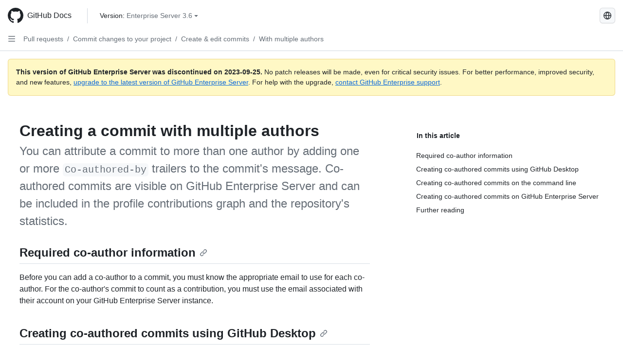

--- FILE ---
content_type: text/html; charset=utf-8
request_url: https://docs.github.com/ru/enterprise-server@3.6/pull-requests/committing-changes-to-your-project/creating-and-editing-commits/creating-a-commit-with-multiple-authors
body_size: 17319
content:
<!DOCTYPE html><html data-color-mode="auto" data-light-theme="light" data-dark-theme="dark" lang="ru"><head><meta charset="utf-8"><meta name="viewport" content="width=device-width, initial-scale=1"><link rel="icon" type="image/png" href="https://github.github.com/docs-ghes-3.6/assets/cb-345/images/site/favicon.png"><meta name="google-site-verification" content="c1kuD-K2HIVF635lypcsWPoD4kilo5-jA_wBFyT4uMY"><title>Creating a commit with multiple authors - GitHub Enterprise Server 3.6 Docs</title><meta name="description" content="You can attribute a commit to more than one author by adding one or more Co-authored-by trailers to the commit's message. Co-authored commits are visible on GitHub Enterprise Server and can be included in the profile contributions graph and the repository's statistics."><link rel="alternate" hreflang="en" href="https://docs.github.com/en/enterprise-server@3.6/pull-requests/committing-changes-to-your-project/creating-and-editing-commits/creating-a-commit-with-multiple-authors"><link rel="alternate" hreflang="zh-Hans" href="https://docs.github.com/zh/enterprise-server@3.6/pull-requests/committing-changes-to-your-project/creating-and-editing-commits/creating-a-commit-with-multiple-authors"><link rel="alternate" hreflang="es" href="https://docs.github.com/es/enterprise-server@3.6/pull-requests/committing-changes-to-your-project/creating-and-editing-commits/creating-a-commit-with-multiple-authors"><link rel="alternate" hreflang="pt" href="https://docs.github.com/pt/enterprise-server@3.6/pull-requests/committing-changes-to-your-project/creating-and-editing-commits/creating-a-commit-with-multiple-authors"><link rel="alternate" hreflang="ja" href="https://docs.github.com/ja/enterprise-server@3.6/pull-requests/committing-changes-to-your-project/creating-and-editing-commits/creating-a-commit-with-multiple-authors"><link rel="alternate" hreflang="fr" href="https://docs.github.com/fr/enterprise-server@3.6/pull-requests/committing-changes-to-your-project/creating-and-editing-commits/creating-a-commit-with-multiple-authors"><link rel="alternate" hreflang="de" href="https://docs.github.com/de/enterprise-server@3.6/pull-requests/committing-changes-to-your-project/creating-and-editing-commits/creating-a-commit-with-multiple-authors"><link rel="alternate" hreflang="ko" href="https://docs.github.com/ko/enterprise-server@3.6/pull-requests/committing-changes-to-your-project/creating-and-editing-commits/creating-a-commit-with-multiple-authors"><meta name="path-language" content="ru"><meta name="path-version" content="enterprise-server@3.6"><meta name="path-product" content="pull-requests"><meta name="path-article" content="pull-requests/committing-changes-to-your-project/creating-and-editing-commits/creating-a-commit-with-multiple-authors"><meta name="page-document-type" content="article"><meta name="status" content="200"><meta property="og:site_name" content="GitHub Docs"><meta property="og:title" content="Creating a commit with multiple authors - GitHub Enterprise Server 3.6 Docs"><meta property="og:type" content="article"><meta property="og:url" content="http://localhost:4001/ru/enterprise-server@3.6/pull-requests/committing-changes-to-your-project/creating-and-editing-commits/creating-a-commit-with-multiple-authors"><meta property="og:image" content="https://github.githubassets.com/images/modules/open_graph/github-logo.png"><meta name="next-head-count" content="26"><link rel="preload" href="https://docs.github.com/enterprise-server@3.6/_next/static/css/ca6f6997bee4216c.css" as="style"><link rel="stylesheet" href="https://docs.github.com/enterprise-server@3.6/_next/static/css/ca6f6997bee4216c.css" data-n-g=""><link rel="preload" href="https://docs.github.com/enterprise-server@3.6/_next/static/css/f63c32da4b610263.css" as="style"><link rel="stylesheet" href="https://docs.github.com/enterprise-server@3.6/_next/static/css/f63c32da4b610263.css" data-n-p=""><noscript data-n-css=""></noscript><script defer="" nomodule="" src="https://docs.github.com/enterprise-server@3.6/_next/static/chunks/polyfills-c67a75d1b6f99dc8.js"></script><script src="https://docs.github.com/enterprise-server@3.6/_next/static/chunks/webpack-a6af39f8632ebd7b.js" defer=""></script><script src="https://docs.github.com/enterprise-server@3.6/_next/static/chunks/framework-2114f3935436c3d0.js" defer=""></script><script src="https://docs.github.com/enterprise-server@3.6/_next/static/chunks/main-3e4f0579b3c043be.js" defer=""></script><script src="https://docs.github.com/enterprise-server@3.6/_next/static/chunks/pages/_app-7767ee330af2376b.js" defer=""></script><script src="https://docs.github.com/enterprise-server@3.6/_next/static/chunks/0e226fb0-598d7db4dc150025.js" defer=""></script><script src="https://docs.github.com/enterprise-server@3.6/_next/static/chunks/1744-cd6b51e691743289.js" defer=""></script><script src="https://docs.github.com/enterprise-server@3.6/_next/static/chunks/8379-be0cacae2c8bc4d9.js" defer=""></script><script src="https://docs.github.com/enterprise-server@3.6/_next/static/chunks/1026-81d24c8cc72ec184.js" defer=""></script><script src="https://docs.github.com/enterprise-server@3.6/_next/static/chunks/2335-e05f1c526b28deb3.js" defer=""></script><script src="https://docs.github.com/enterprise-server@3.6/_next/static/chunks/1303-e5e5913c8cdb76b7.js" defer=""></script><script src="https://docs.github.com/enterprise-server@3.6/_next/static/chunks/8780-008584caef0caadb.js" defer=""></script><script src="https://docs.github.com/enterprise-server@3.6/_next/static/chunks/9610-bea747987e5b1a3e.js" defer=""></script><script src="https://docs.github.com/enterprise-server@3.6/_next/static/chunks/pages/%5BversionId%5D/%5BproductId%5D/%5B...restPage%5D-455558811d690c7b.js" defer=""></script><style data-styled="" data-styled-version="5.3.5">.fJrWVP{border-radius:6px;border:1px solid;border-color:transparent;font-family:inherit;font-weight:500;font-size:14px;cursor:pointer;-webkit-appearance:none;-moz-appearance:none;appearance:none;-webkit-user-select:none;-moz-user-select:none;-ms-user-select:none;user-select:none;-webkit-text-decoration:none;text-decoration:none;text-align:center;display:-webkit-box;display:-webkit-flex;display:-ms-flexbox;display:flex;-webkit-align-items:center;-webkit-box-align:center;-ms-flex-align:center;align-items:center;-webkit-box-pack:justify;-webkit-justify-content:space-between;-ms-flex-pack:justify;justify-content:space-between;height:32px;padding:0 12px;gap:8px;min-width:-webkit-max-content;min-width:-moz-max-content;min-width:max-content;-webkit-transition:80ms cubic-bezier(0.65,0,0.35,1);transition:80ms cubic-bezier(0.65,0,0.35,1);-webkit-transition-property:color,fill,background-color,border-color;transition-property:color,fill,background-color,border-color;color:#0969da;background-color:transparent;box-shadow:none;}/*!sc*/
.fJrWVP:focus:not(:disabled){box-shadow:none;outline:2px solid #0969da;outline-offset:-2px;}/*!sc*/
.fJrWVP:focus:not(:disabled):not(:focus-visible){outline:solid 1px transparent;}/*!sc*/
.fJrWVP:focus-visible:not(:disabled){box-shadow:none;outline:2px solid #0969da;outline-offset:-2px;}/*!sc*/
.fJrWVP[href]{display:-webkit-inline-box;display:-webkit-inline-flex;display:-ms-inline-flexbox;display:inline-flex;}/*!sc*/
.fJrWVP[href]:hover{-webkit-text-decoration:none;text-decoration:none;}/*!sc*/
.fJrWVP:hover{-webkit-transition-duration:80ms;transition-duration:80ms;}/*!sc*/
.fJrWVP:active{-webkit-transition:none;transition:none;}/*!sc*/
.fJrWVP:disabled{cursor:not-allowed;box-shadow:none;color:#8c959f;}/*!sc*/
.fJrWVP:disabled [data-component=ButtonCounter],.fJrWVP:disabled [data-component="leadingVisual"],.fJrWVP:disabled [data-component="trailingAction"]{color:inherit;}/*!sc*/
@media (forced-colors:active){.fJrWVP:focus{outline:solid 1px transparent;}}/*!sc*/
.fJrWVP [data-component=ButtonCounter]{font-size:12px;}/*!sc*/
.fJrWVP[data-component=IconButton]{display:inline-grid;padding:unset;place-content:center;width:32px;min-width:unset;}/*!sc*/
.fJrWVP[data-size="small"]{padding:0 8px;height:28px;gap:4px;font-size:12px;}/*!sc*/
.fJrWVP[data-size="small"] [data-component="text"]{line-height:calc(20 / 12);}/*!sc*/
.fJrWVP[data-size="small"] [data-component=ButtonCounter]{font-size:12px;}/*!sc*/
.fJrWVP[data-size="small"] [data-component="buttonContent"] > :not(:last-child){margin-right:4px;}/*!sc*/
.fJrWVP[data-size="small"][data-component=IconButton]{width:28px;padding:unset;}/*!sc*/
.fJrWVP[data-size="large"]{padding:0 16px;height:40px;gap:8px;}/*!sc*/
.fJrWVP[data-size="large"] [data-component="buttonContent"] > :not(:last-child){margin-right:8px;}/*!sc*/
.fJrWVP[data-size="large"][data-component=IconButton]{width:40px;padding:unset;}/*!sc*/
.fJrWVP[data-block="block"]{width:100%;}/*!sc*/
.fJrWVP [data-component="leadingVisual"]{grid-area:leadingVisual;color:#656d76;}/*!sc*/
.fJrWVP [data-component="text"]{grid-area:text;line-height:calc(20/14);white-space:nowrap;}/*!sc*/
.fJrWVP [data-component="trailingVisual"]{grid-area:trailingVisual;}/*!sc*/
.fJrWVP [data-component="trailingAction"]{margin-right:-4px;color:#656d76;}/*!sc*/
.fJrWVP [data-component="buttonContent"]{-webkit-flex:1 0 auto;-ms-flex:1 0 auto;flex:1 0 auto;display:grid;grid-template-areas:"leadingVisual text trailingVisual";grid-template-columns:min-content minmax(0,auto) min-content;-webkit-align-items:center;-webkit-box-align:center;-ms-flex-align:center;align-items:center;-webkit-align-content:center;-ms-flex-line-pack:center;align-content:center;}/*!sc*/
.fJrWVP [data-component="buttonContent"] > :not(:last-child){margin-right:8px;}/*!sc*/
.fJrWVP:hover:not([disabled]){background-color:#f3f4f6;}/*!sc*/
.fJrWVP:active:not([disabled]){background-color:hsla(220,14%,94%,1);}/*!sc*/
.fJrWVP[aria-expanded=true]{background-color:hsla(220,14%,94%,1);}/*!sc*/
.fJrWVP[data-component="IconButton"][data-no-visuals]{color:#656d76;}/*!sc*/
.fJrWVP[data-no-visuals]{color:#0969da;}/*!sc*/
.fJrWVP:has([data-component="ButtonCounter"]){color:#0969da;}/*!sc*/
.fJrWVP:disabled[data-no-visuals]{color:#8c959f;}/*!sc*/
.fJrWVP:disabled[data-no-visuals] [data-component=ButtonCounter]{color:inherit;}/*!sc*/
.fJrWVP{height:auto;text-align:left;}/*!sc*/
.fJrWVP span:first-child{display:inline;}/*!sc*/
.ckTEwQ{border-radius:6px;border:1px solid;border-color:rgba(31,35,40,0.15);font-family:inherit;font-weight:500;font-size:14px;cursor:pointer;-webkit-appearance:none;-moz-appearance:none;appearance:none;-webkit-user-select:none;-moz-user-select:none;-ms-user-select:none;user-select:none;-webkit-text-decoration:none;text-decoration:none;text-align:center;display:-webkit-box;display:-webkit-flex;display:-ms-flexbox;display:flex;-webkit-align-items:center;-webkit-box-align:center;-ms-flex-align:center;align-items:center;-webkit-box-pack:justify;-webkit-justify-content:space-between;-ms-flex-pack:justify;justify-content:space-between;height:32px;padding:0 12px;gap:8px;min-width:-webkit-max-content;min-width:-moz-max-content;min-width:max-content;-webkit-transition:80ms cubic-bezier(0.65,0,0.35,1);transition:80ms cubic-bezier(0.65,0,0.35,1);-webkit-transition-property:color,fill,background-color,border-color;transition-property:color,fill,background-color,border-color;color:#24292f;background-color:#f6f8fa;box-shadow:0 1px 0 rgba(31,35,40,0.04),inset 0 1px 0 rgba(255,255,255,0.25);}/*!sc*/
.ckTEwQ:focus:not(:disabled){box-shadow:none;outline:2px solid #0969da;outline-offset:-2px;}/*!sc*/
.ckTEwQ:focus:not(:disabled):not(:focus-visible){outline:solid 1px transparent;}/*!sc*/
.ckTEwQ:focus-visible:not(:disabled){box-shadow:none;outline:2px solid #0969da;outline-offset:-2px;}/*!sc*/
.ckTEwQ[href]{display:-webkit-inline-box;display:-webkit-inline-flex;display:-ms-inline-flexbox;display:inline-flex;}/*!sc*/
.ckTEwQ[href]:hover{-webkit-text-decoration:none;text-decoration:none;}/*!sc*/
.ckTEwQ:hover{-webkit-transition-duration:80ms;transition-duration:80ms;}/*!sc*/
.ckTEwQ:active{-webkit-transition:none;transition:none;}/*!sc*/
.ckTEwQ:disabled{cursor:not-allowed;box-shadow:none;color:#8c959f;}/*!sc*/
.ckTEwQ:disabled [data-component=ButtonCounter]{color:inherit;}/*!sc*/
@media (forced-colors:active){.ckTEwQ:focus{outline:solid 1px transparent;}}/*!sc*/
.ckTEwQ [data-component=ButtonCounter]{font-size:12px;}/*!sc*/
.ckTEwQ[data-component=IconButton]{display:inline-grid;padding:unset;place-content:center;width:32px;min-width:unset;}/*!sc*/
.ckTEwQ[data-size="small"]{padding:0 8px;height:28px;gap:4px;font-size:12px;}/*!sc*/
.ckTEwQ[data-size="small"] [data-component="text"]{line-height:calc(20 / 12);}/*!sc*/
.ckTEwQ[data-size="small"] [data-component=ButtonCounter]{font-size:12px;}/*!sc*/
.ckTEwQ[data-size="small"] [data-component="buttonContent"] > :not(:last-child){margin-right:4px;}/*!sc*/
.ckTEwQ[data-size="small"][data-component=IconButton]{width:28px;padding:unset;}/*!sc*/
.ckTEwQ[data-size="large"]{padding:0 16px;height:40px;gap:8px;}/*!sc*/
.ckTEwQ[data-size="large"] [data-component="buttonContent"] > :not(:last-child){margin-right:8px;}/*!sc*/
.ckTEwQ[data-size="large"][data-component=IconButton]{width:40px;padding:unset;}/*!sc*/
.ckTEwQ[data-block="block"]{width:100%;}/*!sc*/
.ckTEwQ [data-component="leadingVisual"]{grid-area:leadingVisual;}/*!sc*/
.ckTEwQ [data-component="text"]{grid-area:text;line-height:calc(20/14);white-space:nowrap;}/*!sc*/
.ckTEwQ [data-component="trailingVisual"]{grid-area:trailingVisual;}/*!sc*/
.ckTEwQ [data-component="trailingAction"]{margin-right:-4px;}/*!sc*/
.ckTEwQ [data-component="buttonContent"]{-webkit-flex:1 0 auto;-ms-flex:1 0 auto;flex:1 0 auto;display:grid;grid-template-areas:"leadingVisual text trailingVisual";grid-template-columns:min-content minmax(0,auto) min-content;-webkit-align-items:center;-webkit-box-align:center;-ms-flex-align:center;align-items:center;-webkit-align-content:center;-ms-flex-line-pack:center;align-content:center;}/*!sc*/
.ckTEwQ [data-component="buttonContent"] > :not(:last-child){margin-right:8px;}/*!sc*/
.ckTEwQ:hover:not([disabled]){background-color:#f3f4f6;border-color:rgba(31,35,40,0.15);}/*!sc*/
.ckTEwQ:active:not([disabled]){background-color:hsla(220,14%,93%,1);border-color:rgba(31,35,40,0.15);}/*!sc*/
.ckTEwQ[aria-expanded=true]{background-color:hsla(220,14%,93%,1);border-color:rgba(31,35,40,0.15);}/*!sc*/
.ckTEwQ [data-component="leadingVisual"],.ckTEwQ [data-component="trailingVisual"],.ckTEwQ [data-component="trailingAction"]{color:#656d76;}/*!sc*/
.ckTEwQ[data-no-visuals="true"]{border-top-left-radius:unset;border-bottom-left-radius:unset;}/*!sc*/
.iDngCn{border-radius:6px;border:1px solid;border-color:rgba(31,35,40,0.15);font-family:inherit;font-weight:500;font-size:14px;cursor:pointer;-webkit-appearance:none;-moz-appearance:none;appearance:none;-webkit-user-select:none;-moz-user-select:none;-ms-user-select:none;user-select:none;-webkit-text-decoration:none;text-decoration:none;text-align:center;display:-webkit-box;display:-webkit-flex;display:-ms-flexbox;display:flex;-webkit-align-items:center;-webkit-box-align:center;-ms-flex-align:center;align-items:center;-webkit-box-pack:justify;-webkit-justify-content:space-between;-ms-flex-pack:justify;justify-content:space-between;height:32px;padding:0 12px;gap:8px;min-width:-webkit-max-content;min-width:-moz-max-content;min-width:max-content;-webkit-transition:80ms cubic-bezier(0.65,0,0.35,1);transition:80ms cubic-bezier(0.65,0,0.35,1);-webkit-transition-property:color,fill,background-color,border-color;transition-property:color,fill,background-color,border-color;color:#24292f;background-color:#f6f8fa;box-shadow:0 1px 0 rgba(31,35,40,0.04),inset 0 1px 0 rgba(255,255,255,0.25);}/*!sc*/
.iDngCn:focus:not(:disabled){box-shadow:none;outline:2px solid #0969da;outline-offset:-2px;}/*!sc*/
.iDngCn:focus:not(:disabled):not(:focus-visible){outline:solid 1px transparent;}/*!sc*/
.iDngCn:focus-visible:not(:disabled){box-shadow:none;outline:2px solid #0969da;outline-offset:-2px;}/*!sc*/
.iDngCn[href]{display:-webkit-inline-box;display:-webkit-inline-flex;display:-ms-inline-flexbox;display:inline-flex;}/*!sc*/
.iDngCn[href]:hover{-webkit-text-decoration:none;text-decoration:none;}/*!sc*/
.iDngCn:hover{-webkit-transition-duration:80ms;transition-duration:80ms;}/*!sc*/
.iDngCn:active{-webkit-transition:none;transition:none;}/*!sc*/
.iDngCn:disabled{cursor:not-allowed;box-shadow:none;color:#8c959f;}/*!sc*/
.iDngCn:disabled [data-component=ButtonCounter]{color:inherit;}/*!sc*/
@media (forced-colors:active){.iDngCn:focus{outline:solid 1px transparent;}}/*!sc*/
.iDngCn [data-component=ButtonCounter]{font-size:12px;}/*!sc*/
.iDngCn[data-component=IconButton]{display:inline-grid;padding:unset;place-content:center;width:32px;min-width:unset;}/*!sc*/
.iDngCn[data-size="small"]{padding:0 8px;height:28px;gap:4px;font-size:12px;}/*!sc*/
.iDngCn[data-size="small"] [data-component="text"]{line-height:calc(20 / 12);}/*!sc*/
.iDngCn[data-size="small"] [data-component=ButtonCounter]{font-size:12px;}/*!sc*/
.iDngCn[data-size="small"] [data-component="buttonContent"] > :not(:last-child){margin-right:4px;}/*!sc*/
.iDngCn[data-size="small"][data-component=IconButton]{width:28px;padding:unset;}/*!sc*/
.iDngCn[data-size="large"]{padding:0 16px;height:40px;gap:8px;}/*!sc*/
.iDngCn[data-size="large"] [data-component="buttonContent"] > :not(:last-child){margin-right:8px;}/*!sc*/
.iDngCn[data-size="large"][data-component=IconButton]{width:40px;padding:unset;}/*!sc*/
.iDngCn[data-block="block"]{width:100%;}/*!sc*/
.iDngCn [data-component="leadingVisual"]{grid-area:leadingVisual;}/*!sc*/
.iDngCn [data-component="text"]{grid-area:text;line-height:calc(20/14);white-space:nowrap;}/*!sc*/
.iDngCn [data-component="trailingVisual"]{grid-area:trailingVisual;}/*!sc*/
.iDngCn [data-component="trailingAction"]{margin-right:-4px;}/*!sc*/
.iDngCn [data-component="buttonContent"]{-webkit-flex:1 0 auto;-ms-flex:1 0 auto;flex:1 0 auto;display:grid;grid-template-areas:"leadingVisual text trailingVisual";grid-template-columns:min-content minmax(0,auto) min-content;-webkit-align-items:center;-webkit-box-align:center;-ms-flex-align:center;align-items:center;-webkit-align-content:center;-ms-flex-line-pack:center;align-content:center;}/*!sc*/
.iDngCn [data-component="buttonContent"] > :not(:last-child){margin-right:8px;}/*!sc*/
.iDngCn:hover:not([disabled]){background-color:#f3f4f6;border-color:rgba(31,35,40,0.15);}/*!sc*/
.iDngCn:active:not([disabled]){background-color:hsla(220,14%,93%,1);border-color:rgba(31,35,40,0.15);}/*!sc*/
.iDngCn[aria-expanded=true]{background-color:hsla(220,14%,93%,1);border-color:rgba(31,35,40,0.15);}/*!sc*/
.iDngCn [data-component="leadingVisual"],.iDngCn [data-component="trailingVisual"],.iDngCn [data-component="trailingAction"]{color:#656d76;}/*!sc*/
.eubRgp{border-radius:6px;border:1px solid;border-color:rgba(31,35,40,0.15);font-family:inherit;font-weight:500;font-size:14px;cursor:pointer;-webkit-appearance:none;-moz-appearance:none;appearance:none;-webkit-user-select:none;-moz-user-select:none;-ms-user-select:none;user-select:none;-webkit-text-decoration:none;text-decoration:none;text-align:center;display:-webkit-box;display:-webkit-flex;display:-ms-flexbox;display:flex;-webkit-align-items:center;-webkit-box-align:center;-ms-flex-align:center;align-items:center;-webkit-box-pack:justify;-webkit-justify-content:space-between;-ms-flex-pack:justify;justify-content:space-between;height:32px;padding:0 12px;gap:8px;min-width:-webkit-max-content;min-width:-moz-max-content;min-width:max-content;-webkit-transition:80ms cubic-bezier(0.65,0,0.35,1);transition:80ms cubic-bezier(0.65,0,0.35,1);-webkit-transition-property:color,fill,background-color,border-color;transition-property:color,fill,background-color,border-color;color:#24292f;background-color:#f6f8fa;box-shadow:0 1px 0 rgba(31,35,40,0.04),inset 0 1px 0 rgba(255,255,255,0.25);}/*!sc*/
.eubRgp:focus:not(:disabled){box-shadow:none;outline:2px solid #0969da;outline-offset:-2px;}/*!sc*/
.eubRgp:focus:not(:disabled):not(:focus-visible){outline:solid 1px transparent;}/*!sc*/
.eubRgp:focus-visible:not(:disabled){box-shadow:none;outline:2px solid #0969da;outline-offset:-2px;}/*!sc*/
.eubRgp[href]{display:-webkit-inline-box;display:-webkit-inline-flex;display:-ms-inline-flexbox;display:inline-flex;}/*!sc*/
.eubRgp[href]:hover{-webkit-text-decoration:none;text-decoration:none;}/*!sc*/
.eubRgp:hover{-webkit-transition-duration:80ms;transition-duration:80ms;}/*!sc*/
.eubRgp:active{-webkit-transition:none;transition:none;}/*!sc*/
.eubRgp:disabled{cursor:not-allowed;box-shadow:none;color:#8c959f;}/*!sc*/
.eubRgp:disabled [data-component=ButtonCounter]{color:inherit;}/*!sc*/
@media (forced-colors:active){.eubRgp:focus{outline:solid 1px transparent;}}/*!sc*/
.eubRgp [data-component=ButtonCounter]{font-size:12px;}/*!sc*/
.eubRgp[data-component=IconButton]{display:inline-grid;padding:unset;place-content:center;width:32px;min-width:unset;}/*!sc*/
.eubRgp[data-size="small"]{padding:0 8px;height:28px;gap:4px;font-size:12px;}/*!sc*/
.eubRgp[data-size="small"] [data-component="text"]{line-height:calc(20 / 12);}/*!sc*/
.eubRgp[data-size="small"] [data-component=ButtonCounter]{font-size:12px;}/*!sc*/
.eubRgp[data-size="small"] [data-component="buttonContent"] > :not(:last-child){margin-right:4px;}/*!sc*/
.eubRgp[data-size="small"][data-component=IconButton]{width:28px;padding:unset;}/*!sc*/
.eubRgp[data-size="large"]{padding:0 16px;height:40px;gap:8px;}/*!sc*/
.eubRgp[data-size="large"] [data-component="buttonContent"] > :not(:last-child){margin-right:8px;}/*!sc*/
.eubRgp[data-size="large"][data-component=IconButton]{width:40px;padding:unset;}/*!sc*/
.eubRgp[data-block="block"]{width:100%;}/*!sc*/
.eubRgp [data-component="leadingVisual"]{grid-area:leadingVisual;}/*!sc*/
.eubRgp [data-component="text"]{grid-area:text;line-height:calc(20/14);white-space:nowrap;}/*!sc*/
.eubRgp [data-component="trailingVisual"]{grid-area:trailingVisual;}/*!sc*/
.eubRgp [data-component="trailingAction"]{margin-right:-4px;}/*!sc*/
.eubRgp [data-component="buttonContent"]{-webkit-flex:1 0 auto;-ms-flex:1 0 auto;flex:1 0 auto;display:grid;grid-template-areas:"leadingVisual text trailingVisual";grid-template-columns:min-content minmax(0,auto) min-content;-webkit-align-items:center;-webkit-box-align:center;-ms-flex-align:center;align-items:center;-webkit-align-content:center;-ms-flex-line-pack:center;align-content:center;}/*!sc*/
.eubRgp [data-component="buttonContent"] > :not(:last-child){margin-right:8px;}/*!sc*/
.eubRgp:hover:not([disabled]){background-color:#f3f4f6;border-color:rgba(31,35,40,0.15);}/*!sc*/
.eubRgp:active:not([disabled]){background-color:hsla(220,14%,93%,1);border-color:rgba(31,35,40,0.15);}/*!sc*/
.eubRgp[aria-expanded=true]{background-color:hsla(220,14%,93%,1);border-color:rgba(31,35,40,0.15);}/*!sc*/
.eubRgp [data-component="leadingVisual"],.eubRgp [data-component="trailingVisual"],.eubRgp [data-component="trailingAction"]{color:#656d76;}/*!sc*/
.eubRgp[data-no-visuals="true"]{display:none;}/*!sc*/
.gIiczF{border-radius:6px;border:1px solid;border-color:rgba(31,35,40,0.15);font-family:inherit;font-weight:500;font-size:14px;cursor:pointer;-webkit-appearance:none;-moz-appearance:none;appearance:none;-webkit-user-select:none;-moz-user-select:none;-ms-user-select:none;user-select:none;-webkit-text-decoration:none;text-decoration:none;text-align:center;display:-webkit-box;display:-webkit-flex;display:-ms-flexbox;display:flex;-webkit-align-items:center;-webkit-box-align:center;-ms-flex-align:center;align-items:center;-webkit-box-pack:justify;-webkit-justify-content:space-between;-ms-flex-pack:justify;justify-content:space-between;height:32px;padding:0 12px;gap:8px;min-width:-webkit-max-content;min-width:-moz-max-content;min-width:max-content;-webkit-transition:80ms cubic-bezier(0.65,0,0.35,1);transition:80ms cubic-bezier(0.65,0,0.35,1);-webkit-transition-property:color,fill,background-color,border-color;transition-property:color,fill,background-color,border-color;color:#24292f;background-color:#f6f8fa;box-shadow:0 1px 0 rgba(31,35,40,0.04),inset 0 1px 0 rgba(255,255,255,0.25);}/*!sc*/
.gIiczF:focus:not(:disabled){box-shadow:none;outline:2px solid #0969da;outline-offset:-2px;}/*!sc*/
.gIiczF:focus:not(:disabled):not(:focus-visible){outline:solid 1px transparent;}/*!sc*/
.gIiczF:focus-visible:not(:disabled){box-shadow:none;outline:2px solid #0969da;outline-offset:-2px;}/*!sc*/
.gIiczF[href]{display:-webkit-inline-box;display:-webkit-inline-flex;display:-ms-inline-flexbox;display:inline-flex;}/*!sc*/
.gIiczF[href]:hover{-webkit-text-decoration:none;text-decoration:none;}/*!sc*/
.gIiczF:hover{-webkit-transition-duration:80ms;transition-duration:80ms;}/*!sc*/
.gIiczF:active{-webkit-transition:none;transition:none;}/*!sc*/
.gIiczF:disabled{cursor:not-allowed;box-shadow:none;color:#8c959f;}/*!sc*/
.gIiczF:disabled [data-component=ButtonCounter]{color:inherit;}/*!sc*/
@media (forced-colors:active){.gIiczF:focus{outline:solid 1px transparent;}}/*!sc*/
.gIiczF [data-component=ButtonCounter]{font-size:12px;}/*!sc*/
.gIiczF[data-component=IconButton]{display:inline-grid;padding:unset;place-content:center;width:32px;min-width:unset;}/*!sc*/
.gIiczF[data-size="small"]{padding:0 8px;height:28px;gap:4px;font-size:12px;}/*!sc*/
.gIiczF[data-size="small"] [data-component="text"]{line-height:calc(20 / 12);}/*!sc*/
.gIiczF[data-size="small"] [data-component=ButtonCounter]{font-size:12px;}/*!sc*/
.gIiczF[data-size="small"] [data-component="buttonContent"] > :not(:last-child){margin-right:4px;}/*!sc*/
.gIiczF[data-size="small"][data-component=IconButton]{width:28px;padding:unset;}/*!sc*/
.gIiczF[data-size="large"]{padding:0 16px;height:40px;gap:8px;}/*!sc*/
.gIiczF[data-size="large"] [data-component="buttonContent"] > :not(:last-child){margin-right:8px;}/*!sc*/
.gIiczF[data-size="large"][data-component=IconButton]{width:40px;padding:unset;}/*!sc*/
.gIiczF[data-block="block"]{width:100%;}/*!sc*/
.gIiczF [data-component="leadingVisual"]{grid-area:leadingVisual;}/*!sc*/
.gIiczF [data-component="text"]{grid-area:text;line-height:calc(20/14);white-space:nowrap;}/*!sc*/
.gIiczF [data-component="trailingVisual"]{grid-area:trailingVisual;}/*!sc*/
.gIiczF [data-component="trailingAction"]{margin-right:-4px;}/*!sc*/
.gIiczF [data-component="buttonContent"]{-webkit-flex:1 0 auto;-ms-flex:1 0 auto;flex:1 0 auto;display:grid;grid-template-areas:"leadingVisual text trailingVisual";grid-template-columns:min-content minmax(0,auto) min-content;-webkit-align-items:center;-webkit-box-align:center;-ms-flex-align:center;align-items:center;-webkit-align-content:center;-ms-flex-line-pack:center;align-content:center;}/*!sc*/
.gIiczF [data-component="buttonContent"] > :not(:last-child){margin-right:8px;}/*!sc*/
.gIiczF:hover:not([disabled]){background-color:#f3f4f6;border-color:rgba(31,35,40,0.15);}/*!sc*/
.gIiczF:active:not([disabled]){background-color:hsla(220,14%,93%,1);border-color:rgba(31,35,40,0.15);}/*!sc*/
.gIiczF[aria-expanded=true]{background-color:hsla(220,14%,93%,1);border-color:rgba(31,35,40,0.15);}/*!sc*/
.gIiczF [data-component="leadingVisual"],.gIiczF [data-component="trailingVisual"],.gIiczF [data-component="trailingAction"]{color:#656d76;}/*!sc*/
.gIiczF[data-no-visuals="true"]{margin-left:16px;}/*!sc*/
@media (min-width:768px){.gIiczF[data-no-visuals="true"]{margin-left:0;}}/*!sc*/
@media (min-width:1012px){.gIiczF[data-no-visuals="true"]{display:none;}}/*!sc*/
.bzxvym{border-radius:6px;border:1px solid;border-color:transparent;font-family:inherit;font-weight:500;font-size:14px;cursor:pointer;-webkit-appearance:none;-moz-appearance:none;appearance:none;-webkit-user-select:none;-moz-user-select:none;-ms-user-select:none;user-select:none;-webkit-text-decoration:none;text-decoration:none;text-align:center;display:-webkit-box;display:-webkit-flex;display:-ms-flexbox;display:flex;-webkit-align-items:center;-webkit-box-align:center;-ms-flex-align:center;align-items:center;-webkit-box-pack:justify;-webkit-justify-content:space-between;-ms-flex-pack:justify;justify-content:space-between;height:32px;padding:0 12px;gap:8px;min-width:-webkit-max-content;min-width:-moz-max-content;min-width:max-content;-webkit-transition:80ms cubic-bezier(0.65,0,0.35,1);transition:80ms cubic-bezier(0.65,0,0.35,1);-webkit-transition-property:color,fill,background-color,border-color;transition-property:color,fill,background-color,border-color;color:#0969da;background-color:transparent;box-shadow:none;}/*!sc*/
.bzxvym:focus:not(:disabled){box-shadow:none;outline:2px solid #0969da;outline-offset:-2px;}/*!sc*/
.bzxvym:focus:not(:disabled):not(:focus-visible){outline:solid 1px transparent;}/*!sc*/
.bzxvym:focus-visible:not(:disabled){box-shadow:none;outline:2px solid #0969da;outline-offset:-2px;}/*!sc*/
.bzxvym[href]{display:-webkit-inline-box;display:-webkit-inline-flex;display:-ms-inline-flexbox;display:inline-flex;}/*!sc*/
.bzxvym[href]:hover{-webkit-text-decoration:none;text-decoration:none;}/*!sc*/
.bzxvym:hover{-webkit-transition-duration:80ms;transition-duration:80ms;}/*!sc*/
.bzxvym:active{-webkit-transition:none;transition:none;}/*!sc*/
.bzxvym:disabled{cursor:not-allowed;box-shadow:none;color:#8c959f;}/*!sc*/
.bzxvym:disabled [data-component=ButtonCounter],.bzxvym:disabled [data-component="leadingVisual"],.bzxvym:disabled [data-component="trailingAction"]{color:inherit;}/*!sc*/
@media (forced-colors:active){.bzxvym:focus{outline:solid 1px transparent;}}/*!sc*/
.bzxvym [data-component=ButtonCounter]{font-size:12px;}/*!sc*/
.bzxvym[data-component=IconButton]{display:inline-grid;padding:unset;place-content:center;width:32px;min-width:unset;}/*!sc*/
.bzxvym[data-size="small"]{padding:0 8px;height:28px;gap:4px;font-size:12px;}/*!sc*/
.bzxvym[data-size="small"] [data-component="text"]{line-height:calc(20 / 12);}/*!sc*/
.bzxvym[data-size="small"] [data-component=ButtonCounter]{font-size:12px;}/*!sc*/
.bzxvym[data-size="small"] [data-component="buttonContent"] > :not(:last-child){margin-right:4px;}/*!sc*/
.bzxvym[data-size="small"][data-component=IconButton]{width:28px;padding:unset;}/*!sc*/
.bzxvym[data-size="large"]{padding:0 16px;height:40px;gap:8px;}/*!sc*/
.bzxvym[data-size="large"] [data-component="buttonContent"] > :not(:last-child){margin-right:8px;}/*!sc*/
.bzxvym[data-size="large"][data-component=IconButton]{width:40px;padding:unset;}/*!sc*/
.bzxvym[data-block="block"]{width:100%;}/*!sc*/
.bzxvym [data-component="leadingVisual"]{grid-area:leadingVisual;color:#656d76;}/*!sc*/
.bzxvym [data-component="text"]{grid-area:text;line-height:calc(20/14);white-space:nowrap;}/*!sc*/
.bzxvym [data-component="trailingVisual"]{grid-area:trailingVisual;}/*!sc*/
.bzxvym [data-component="trailingAction"]{margin-right:-4px;color:#656d76;}/*!sc*/
.bzxvym [data-component="buttonContent"]{-webkit-flex:1 0 auto;-ms-flex:1 0 auto;flex:1 0 auto;display:grid;grid-template-areas:"leadingVisual text trailingVisual";grid-template-columns:min-content minmax(0,auto) min-content;-webkit-align-items:center;-webkit-box-align:center;-ms-flex-align:center;align-items:center;-webkit-align-content:center;-ms-flex-line-pack:center;align-content:center;}/*!sc*/
.bzxvym [data-component="buttonContent"] > :not(:last-child){margin-right:8px;}/*!sc*/
.bzxvym:hover:not([disabled]){background-color:#f3f4f6;}/*!sc*/
.bzxvym:active:not([disabled]){background-color:hsla(220,14%,94%,1);}/*!sc*/
.bzxvym[aria-expanded=true]{background-color:hsla(220,14%,94%,1);}/*!sc*/
.bzxvym[data-component="IconButton"][data-no-visuals]{color:#656d76;}/*!sc*/
.bzxvym[data-no-visuals]{color:#0969da;}/*!sc*/
.bzxvym:has([data-component="ButtonCounter"]){color:#0969da;}/*!sc*/
.bzxvym:disabled[data-no-visuals]{color:#8c959f;}/*!sc*/
.bzxvym:disabled[data-no-visuals] [data-component=ButtonCounter]{color:inherit;}/*!sc*/
data-styled.g3[id="types__StyledButton-sc-ws60qy-0"]{content:"fJrWVP,ckTEwQ,iDngCn,eubRgp,gIiczF,bzxvym,"}/*!sc*/
.cEhRXB{-webkit-box-pack:center;-webkit-justify-content:center;-ms-flex-pack:center;justify-content:center;}/*!sc*/
.dmdEgz{display:-webkit-box;display:-webkit-flex;display:-ms-flexbox;display:flex;pointer-events:none;}/*!sc*/
.Ywlla{list-style:none;}/*!sc*/
.hROlum{display:-webkit-box;display:-webkit-flex;display:-ms-flexbox;display:flex;-webkit-flex-direction:column;-ms-flex-direction:column;flex-direction:column;-webkit-box-flex:1;-webkit-flex-grow:1;-ms-flex-positive:1;flex-grow:1;min-width:0;}/*!sc*/
.cUxMoC{display:-webkit-box;display:-webkit-flex;display:-ms-flexbox;display:flex;-webkit-box-flex:1;-webkit-flex-grow:1;-ms-flex-positive:1;flex-grow:1;}/*!sc*/
.iGPchh{-webkit-box-flex:1;-webkit-flex-grow:1;-ms-flex-positive:1;flex-grow:1;font-weight:400;}/*!sc*/
.bQYDur{height:20px;-webkit-flex-shrink:0;-ms-flex-negative:0;flex-shrink:0;color:#656d76;margin-left:8px;font-weight:initial;}/*!sc*/
[data-variant="danger"]:hover .Box-sc-g0xbh4-0,[data-variant="danger"]:active .bQYDur{color:#1F2328;}/*!sc*/
.enEvIH{padding:0;margin:0;display:block;}/*!sc*/
.enEvIH *{font-size:14px;}/*!sc*/
.gMkIpo{padding:0;margin:0;display:none;}/*!sc*/
.gMkIpo *{font-size:14px;}/*!sc*/
.eQiQea{grid-area:topper;}/*!sc*/
.giVcWX{-webkit-align-self:flex-start;-ms-flex-item-align:start;align-self:flex-start;grid-area:sidebar;}/*!sc*/
.ijSsTo{grid-area:intro;}/*!sc*/
.kohLxz{grid-area:content;}/*!sc*/
data-styled.g4[id="Box-sc-g0xbh4-0"]{content:"cEhRXB,dmdEgz,Ywlla,hROlum,cUxMoC,iGPchh,bQYDur,enEvIH,gMkIpo,eQiQea,giVcWX,ijSsTo,kohLxz,"}/*!sc*/
.gzcJGA{-webkit-transform:rotate(180deg);-ms-transform:rotate(180deg);transform:rotate(180deg);}/*!sc*/
.daAEFx{-webkit-transform:rotate(0deg);-ms-transform:rotate(0deg);transform:rotate(0deg);}/*!sc*/
data-styled.g8[id="Octicon-sc-9kayk9-0"]{content:"gzcJGA,daAEFx,"}/*!sc*/
.hgjakc{margin:0;padding-inline-start:0;padding-top:8px;padding-bottom:8px;}/*!sc*/
data-styled.g23[id="List__ListBox-sc-1x7olzq-0"]{content:"hgjakc,"}/*!sc*/
.hUzceA{position:relative;display:-webkit-box;display:-webkit-flex;display:-ms-flexbox;display:flex;padding-left:8px;padding-right:8px;padding-top:6px;padding-bottom:6px;line-height:20px;min-height:5px;margin-left:8px;margin-right:8px;border-radius:6px;-webkit-transition:background 33.333ms linear;transition:background 33.333ms linear;color:#1F2328;cursor:pointer;-webkit-appearance:none;-moz-appearance:none;appearance:none;background:unset;border:unset;width:calc(100% - 16px);font-family:unset;text-align:unset;margin-top:unset;margin-bottom:unset;}/*!sc*/
.hUzceA[aria-disabled]{cursor:not-allowed;}/*!sc*/
.hUzceA[aria-disabled] [data-component="ActionList.Checkbox"]{background-color:var(--color-input-disabled-bg,rgba(175,184,193,0.2));border-color:var(--color-input-disabled-bg,rgba(175,184,193,0.2));}/*!sc*/
@media (hover:hover) and (pointer:fine){.hUzceA:hover:not([aria-disabled]){background-color:rgba(208,215,222,0.32);color:#1F2328;}.hUzceA:focus-visible,.hUzceA > a:focus-visible{outline:none;border:2 solid;box-shadow:0 0 0 2px #0969da;}.hUzceA:active:not([aria-disabled]){background-color:rgba(208,215,222,0.48);color:#1F2328;}}/*!sc*/
@media (forced-colors:active){.hUzceA:focus{outline:solid 1px transparent !important;}}/*!sc*/
.hUzceA [data-component="ActionList.Item--DividerContainer"]{position:relative;}/*!sc*/
.hUzceA [data-component="ActionList.Item--DividerContainer"]::before{content:" ";display:block;position:absolute;width:100%;top:-7px;border:0 solid;border-top-width:0;border-color:var(--divider-color,transparent);}/*!sc*/
.hUzceA:not(:first-of-type){--divider-color:rgba(208,215,222,0.48);}/*!sc*/
[data-component="ActionList.Divider"] + .Item__LiBox-sc-yeql7o-0{--divider-color:transparent !important;}/*!sc*/
.hUzceA:hover:not([aria-disabled]),.hUzceA:focus:not([aria-disabled]),.hUzceA[data-focus-visible-added]:not([aria-disabled]){--divider-color:transparent;}/*!sc*/
.hUzceA:hover:not([aria-disabled]) + .Item__LiBox-sc-yeql7o-0,.hUzceA[data-focus-visible-added] + li{--divider-color:transparent;}/*!sc*/
.tHGBi{position:relative;display:-webkit-box;display:-webkit-flex;display:-ms-flexbox;display:flex;padding-left:16px;padding-right:8px;font-size:12px;padding-top:6px;padding-bottom:6px;line-height:20px;min-height:5px;margin-left:8px;margin-right:8px;border-radius:6px;-webkit-transition:background 33.333ms linear;transition:background 33.333ms linear;color:#1F2328;cursor:pointer;-webkit-appearance:none;-moz-appearance:none;appearance:none;background:unset;border:unset;width:calc(100% - 16px);font-family:unset;text-align:unset;margin-top:unset;margin-bottom:unset;}/*!sc*/
.tHGBi[aria-disabled]{cursor:not-allowed;}/*!sc*/
.tHGBi[aria-disabled] [data-component="ActionList.Checkbox"]{background-color:var(--color-input-disabled-bg,rgba(175,184,193,0.2));border-color:var(--color-input-disabled-bg,rgba(175,184,193,0.2));}/*!sc*/
@media (hover:hover) and (pointer:fine){.tHGBi:hover:not([aria-disabled]){background-color:rgba(208,215,222,0.32);color:#1F2328;}.tHGBi:focus-visible,.tHGBi > a:focus-visible{outline:none;border:2 solid;box-shadow:0 0 0 2px #0969da;}.tHGBi:active:not([aria-disabled]){background-color:rgba(208,215,222,0.48);color:#1F2328;}}/*!sc*/
@media (forced-colors:active){.tHGBi:focus{outline:solid 1px transparent !important;}}/*!sc*/
.tHGBi [data-component="ActionList.Item--DividerContainer"]{position:relative;}/*!sc*/
.tHGBi [data-component="ActionList.Item--DividerContainer"]::before{content:" ";display:block;position:absolute;width:100%;top:-7px;border:0 solid;border-top-width:0;border-color:var(--divider-color,transparent);}/*!sc*/
.tHGBi:not(:first-of-type){--divider-color:rgba(208,215,222,0.48);}/*!sc*/
[data-component="ActionList.Divider"] + .Item__LiBox-sc-yeql7o-0{--divider-color:transparent !important;}/*!sc*/
.tHGBi:hover:not([aria-disabled]),.tHGBi:focus:not([aria-disabled]),.tHGBi[data-focus-visible-added]:not([aria-disabled]){--divider-color:transparent;}/*!sc*/
.tHGBi:hover:not([aria-disabled]) + .Item__LiBox-sc-yeql7o-0,.tHGBi[data-focus-visible-added] + li{--divider-color:transparent;}/*!sc*/
.bcdRxb{position:relative;display:-webkit-box;display:-webkit-flex;display:-ms-flexbox;display:flex;padding-left:0;padding-right:0;font-size:14px;padding-top:0;padding-bottom:0;line-height:20px;min-height:5px;margin-left:8px;margin-right:8px;border-radius:6px;-webkit-transition:background 33.333ms linear;transition:background 33.333ms linear;color:#1F2328;cursor:pointer;-webkit-appearance:none;-moz-appearance:none;appearance:none;background:unset;border:unset;width:calc(100% - 16px);font-family:unset;text-align:unset;margin-top:unset;margin-bottom:unset;}/*!sc*/
.bcdRxb[aria-disabled]{cursor:not-allowed;}/*!sc*/
.bcdRxb[aria-disabled] [data-component="ActionList.Checkbox"]{background-color:var(--color-input-disabled-bg,rgba(175,184,193,0.2));border-color:var(--color-input-disabled-bg,rgba(175,184,193,0.2));}/*!sc*/
@media (hover:hover) and (pointer:fine){.bcdRxb:hover:not([aria-disabled]){background-color:rgba(208,215,222,0.32);color:#1F2328;}.bcdRxb:focus-visible,.bcdRxb > a:focus-visible{outline:none;border:2 solid;box-shadow:0 0 0 2px #0969da;}.bcdRxb:active:not([aria-disabled]){background-color:rgba(208,215,222,0.48);color:#1F2328;}}/*!sc*/
@media (forced-colors:active){.bcdRxb:focus{outline:solid 1px transparent !important;}}/*!sc*/
.bcdRxb [data-component="ActionList.Item--DividerContainer"]{position:relative;}/*!sc*/
.bcdRxb [data-component="ActionList.Item--DividerContainer"]::before{content:" ";display:block;position:absolute;width:100%;top:-7px;border:0 solid;border-top-width:0;border-color:var(--divider-color,transparent);}/*!sc*/
.bcdRxb:not(:first-of-type){--divider-color:rgba(208,215,222,0.48);}/*!sc*/
[data-component="ActionList.Divider"] + .Item__LiBox-sc-yeql7o-0{--divider-color:transparent !important;}/*!sc*/
.bcdRxb:hover:not([aria-disabled]),.bcdRxb:focus:not([aria-disabled]),.bcdRxb[data-focus-visible-added]:not([aria-disabled]){--divider-color:transparent;}/*!sc*/
.bcdRxb:hover:not([aria-disabled]) + .Item__LiBox-sc-yeql7o-0,.bcdRxb[data-focus-visible-added] + li{--divider-color:transparent;}/*!sc*/
.kfCNnm{position:relative;display:-webkit-box;display:-webkit-flex;display:-ms-flexbox;display:flex;padding-left:0;padding-right:0;font-size:14px;padding-top:0;padding-bottom:0;line-height:20px;min-height:5px;margin-left:8px;margin-right:8px;border-radius:6px;-webkit-transition:background 33.333ms linear;transition:background 33.333ms linear;color:#1F2328;cursor:pointer;-webkit-appearance:none;-moz-appearance:none;appearance:none;background:unset;border:unset;width:calc(100% - 16px);font-family:unset;text-align:unset;margin-top:unset;margin-bottom:unset;font-weight:600;background-color:rgba(208,215,222,0.24);}/*!sc*/
.kfCNnm[aria-disabled]{cursor:not-allowed;}/*!sc*/
.kfCNnm[aria-disabled] [data-component="ActionList.Checkbox"]{background-color:var(--color-input-disabled-bg,rgba(175,184,193,0.2));border-color:var(--color-input-disabled-bg,rgba(175,184,193,0.2));}/*!sc*/
@media (hover:hover) and (pointer:fine){.kfCNnm:hover:not([aria-disabled]){background-color:rgba(208,215,222,0.32);color:#1F2328;}.kfCNnm:focus-visible,.kfCNnm > a:focus-visible{outline:none;border:2 solid;box-shadow:0 0 0 2px #0969da;}.kfCNnm:active:not([aria-disabled]){background-color:rgba(208,215,222,0.48);color:#1F2328;}}/*!sc*/
@media (forced-colors:active){.kfCNnm:focus{outline:solid 1px transparent !important;}}/*!sc*/
.kfCNnm [data-component="ActionList.Item--DividerContainer"]{position:relative;}/*!sc*/
.kfCNnm [data-component="ActionList.Item--DividerContainer"]::before{content:" ";display:block;position:absolute;width:100%;top:-7px;border:0 solid;border-top-width:0;border-color:var(--divider-color,transparent);}/*!sc*/
.kfCNnm:not(:first-of-type){--divider-color:rgba(208,215,222,0.48);}/*!sc*/
[data-component="ActionList.Divider"] + .Item__LiBox-sc-yeql7o-0{--divider-color:transparent !important;}/*!sc*/
.kfCNnm:hover:not([aria-disabled]),.kfCNnm:focus:not([aria-disabled]),.kfCNnm[data-focus-visible-added]:not([aria-disabled]){--divider-color:transparent;}/*!sc*/
.kfCNnm:hover:not([aria-disabled]) + .Item__LiBox-sc-yeql7o-0,.kfCNnm[data-focus-visible-added] + li{--divider-color:transparent;}/*!sc*/
.kfCNnm::after{position:absolute;top:calc(50% - 12px);left:-8px;width:4px;height:24px;content:"";background-color:#0969da;border-radius:6px;}/*!sc*/
data-styled.g25[id="Item__LiBox-sc-yeql7o-0"]{content:"hUzceA,tHGBi,bcdRxb,kfCNnm,"}/*!sc*/
.cOkRrb{color:#0969da;-webkit-text-decoration:none;text-decoration:none;padding-left:24px;padding-right:8px;padding-top:6px;padding-bottom:6px;display:-webkit-box;display:-webkit-flex;display:-ms-flexbox;display:flex;-webkit-box-flex:1;-webkit-flex-grow:1;-ms-flex-positive:1;flex-grow:1;border-radius:6px;color:inherit;font-size:12px;font-weight:400;}/*!sc*/
.cOkRrb:hover{-webkit-text-decoration:underline;text-decoration:underline;}/*!sc*/
.cOkRrb:is(button){display:inline-block;padding:0;font-size:inherit;white-space:nowrap;cursor:pointer;-webkit-user-select:none;-moz-user-select:none;-ms-user-select:none;user-select:none;background-color:transparent;border:0;-webkit-appearance:none;-moz-appearance:none;appearance:none;}/*!sc*/
.cOkRrb:hover{color:inherit;-webkit-text-decoration:none;text-decoration:none;}/*!sc*/
.NyjZv{color:#0969da;-webkit-text-decoration:none;text-decoration:none;padding-left:8px;padding-right:8px;padding-top:6px;padding-bottom:6px;display:-webkit-box;display:-webkit-flex;display:-ms-flexbox;display:flex;-webkit-box-flex:1;-webkit-flex-grow:1;-ms-flex-positive:1;flex-grow:1;border-radius:6px;color:inherit;}/*!sc*/
.NyjZv:hover{-webkit-text-decoration:underline;text-decoration:underline;}/*!sc*/
.NyjZv:is(button){display:inline-block;padding:0;font-size:inherit;white-space:nowrap;cursor:pointer;-webkit-user-select:none;-moz-user-select:none;-ms-user-select:none;user-select:none;background-color:transparent;border:0;-webkit-appearance:none;-moz-appearance:none;appearance:none;}/*!sc*/
.NyjZv:hover{color:inherit;-webkit-text-decoration:none;text-decoration:none;}/*!sc*/
data-styled.g26[id="Link__StyledLink-sc-14289xe-0"]{content:"cOkRrb,NyjZv,"}/*!sc*/
.bwNwji{font-size:14px;line-height:20px;color:#1F2328;vertical-align:middle;background-color:#ffffff;border:1px solid var(--control-borderColor-rest,#d0d7de);border-radius:6px;outline:none;box-shadow:inset 0 1px 0 rgba(208,215,222,0.2);display:-webkit-inline-box;display:-webkit-inline-flex;display:-ms-inline-flexbox;display:inline-flex;-webkit-align-items:stretch;-webkit-box-align:stretch;-ms-flex-align:stretch;align-items:stretch;min-height:32px;width:100%;height:2rem;-webkit-transition:width 0.3s ease-in-out;transition:width 0.3s ease-in-out;border-bottom-right-radius:unset;border-top-right-radius:unset;border-right:none;min-width:15rem;}/*!sc*/
.bwNwji input,.bwNwji textarea{cursor:text;}/*!sc*/
.bwNwji select{cursor:pointer;}/*!sc*/
.bwNwji::-webkit-input-placeholder{color:#6e7781;}/*!sc*/
.bwNwji::-moz-placeholder{color:#6e7781;}/*!sc*/
.bwNwji:-ms-input-placeholder{color:#6e7781;}/*!sc*/
.bwNwji::placeholder{color:#6e7781;}/*!sc*/
.bwNwji:focus-within{border-color:#0969da;outline:none;box-shadow:inset 0 0 0 1px #0969da;}/*!sc*/
.bwNwji > textarea{padding:12px;}/*!sc*/
@media (min-width:768px){.bwNwji{font-size:14px;}}/*!sc*/
data-styled.g38[id="TextInputWrapper__TextInputBaseWrapper-sc-1mqhpbi-0"]{content:"bwNwji,"}/*!sc*/
.iAxABo{background-repeat:no-repeat;background-position:right 8px center;padding-left:0;padding-right:0;width:100%;height:2rem;-webkit-transition:width 0.3s ease-in-out;transition:width 0.3s ease-in-out;border-bottom-right-radius:unset;border-top-right-radius:unset;border-right:none;min-width:15rem;}/*!sc*/
.iAxABo > :not(:last-child){margin-right:8px;}/*!sc*/
.iAxABo .TextInput-icon,.iAxABo .TextInput-action{-webkit-align-self:center;-ms-flex-item-align:center;align-self:center;color:#656d76;-webkit-flex-shrink:0;-ms-flex-negative:0;flex-shrink:0;}/*!sc*/
.iAxABo > input,.iAxABo > select{padding-left:12px;padding-right:12px;}/*!sc*/
data-styled.g39[id="TextInputWrapper-sc-1mqhpbi-1"]{content:"iAxABo,"}/*!sc*/
.jvumlb{border:0;font-size:inherit;font-family:inherit;background-color:transparent;-webkit-appearance:none;color:inherit;width:100%;}/*!sc*/
.jvumlb:focus{outline:0;}/*!sc*/
data-styled.g54[id="UnstyledTextInput-sc-14ypya-0"]{content:"jvumlb,"}/*!sc*/
.eHGBLZ{position:relative;color:#1F2328;padding:16px;border-style:solid;border-width:1px;border-radius:6px;margin-top:0;color:#1F2328;background-color:#fff8c5;border-color:rgba(212,167,44,0.4);}/*!sc*/
.eHGBLZ p:last-child{margin-bottom:0;}/*!sc*/
.eHGBLZ svg{margin-right:8px;}/*!sc*/
.eHGBLZ svg{color:#9a6700;}/*!sc*/
data-styled.g88[id="Flash__StyledFlash-sc-hzrzfc-0"]{content:"eHGBLZ,"}/*!sc*/
.cOfQQy{font-weight:600;font-size:32px;margin:0;font-size:14px;}/*!sc*/
data-styled.g92[id="Heading__StyledHeading-sc-1c1dgg0-0"]{content:"cOfQQy,"}/*!sc*/
</style></head><body><div id="__next"><a href="#main-content" class="visually-hidden skip-button color-bg-accent-emphasis color-fg-on-emphasis">Skip to main content</a><div data-container="header" class="border-bottom d-unset color-border-muted no-print z-3 color-bg-default Header_header__frpqb"><div></div><header class="color-bg-default p-2 position-sticky top-0 z-1 border-bottom" role="banner" aria-label="Main"><div class="d-flex flex-justify-between p-2 flex-items-center flex-wrap" data-testid="desktop-header"><div tabindex="-1" class="Header_logoWithClosedSearch__zhF6Q" id="github-logo"><a rel="" class="d-flex flex-items-center color-fg-default no-underline mr-3" href="/ru/enterprise-server@3.6"><svg aria-hidden="true" focusable="false" role="img" class="octicon octicon-mark-github" viewBox="0 0 16 16" width="32" height="32" fill="currentColor" style="display:inline-block;user-select:none;vertical-align:text-bottom;overflow:visible"><path d="M8 0c4.42 0 8 3.58 8 8a8.013 8.013 0 0 1-5.45 7.59c-.4.08-.55-.17-.55-.38 0-.27.01-1.13.01-2.2 0-.75-.25-1.23-.54-1.48 1.78-.2 3.65-.88 3.65-3.95 0-.88-.31-1.59-.82-2.15.08-.2.36-1.02-.08-2.12 0 0-.67-.22-2.2.82-.64-.18-1.32-.27-2-.27-.68 0-1.36.09-2 .27-1.53-1.03-2.2-.82-2.2-.82-.44 1.1-.16 1.92-.08 2.12-.51.56-.82 1.28-.82 2.15 0 3.06 1.86 3.75 3.64 3.95-.23.2-.44.55-.51 1.07-.46.21-1.61.55-2.33-.66-.15-.24-.6-.83-1.23-.82-.67.01-.27.38.01.53.34.19.73.9.82 1.13.16.45.68 1.31 2.69.94 0 .67.01 1.3.01 1.49 0 .21-.15.45-.55.38A7.995 7.995 0 0 1 0 8c0-4.42 3.58-8 8-8Z"></path></svg><span class="h4 text-semibold ml-2 mr-3">GitHub Docs</span></a><div class="hide-sm border-left pl-3"><div data-testid="version-picker" class=""><button type="button" aria-label="Select GitHub product version: current version is enterprise-server@3.6" class="types__StyledButton-sc-ws60qy-0 fJrWVP color-fg-default width-full p-1 pl-2 pr-2" id=":R9cr6:" aria-haspopup="true" tabindex="0"><span data-component="buttonContent" class="Box-sc-g0xbh4-0 cEhRXB"><span data-component="text"><span style="white-space:pre-wrap">Version: </span><span class="f5 color-fg-muted text-normal" data-testid="field">Enterprise Server 3.6</span></span></span><span data-component="trailingAction" class="Box-sc-g0xbh4-0 dmdEgz"><svg aria-hidden="true" focusable="false" role="img" class="octicon octicon-triangle-down" viewBox="0 0 16 16" width="16" height="16" fill="currentColor" style="display:inline-block;user-select:none;vertical-align:text-bottom;overflow:visible"><path d="m4.427 7.427 3.396 3.396a.25.25 0 0 0 .354 0l3.396-3.396A.25.25 0 0 0 11.396 7H4.604a.25.25 0 0 0-.177.427Z"></path></svg></span></button></div></div></div><div class="d-flex flex-items-center"><div class="Header_searchContainerWithClosedSearch__h372b mr-3"><div data-testid="search"><div class="position-relative z-2"><form role="search" class="width-full d-flex visually-hidden"><meta name="viewport" content="width=device-width initial-scale=1"><label class="text-normal width-full"><span class="visually-hidden" aria-describedby="Enter a search term to find it in the GitHub Docs.">Search GitHub Docs</span><span class="TextInputWrapper__TextInputBaseWrapper-sc-1mqhpbi-0 TextInputWrapper-sc-1mqhpbi-1 bwNwji iAxABo TextInput-wrapper" aria-busy="false"><input type="search" required="" data-testid="site-search-input" placeholder="Search GitHub Docs" autocomplete="off" autocorrect="off" autocapitalize="off" spellcheck="false" maxlength="512" aria-label="Search GitHub Docs" aria-describedby="Enter a search term to find it in the GitHub Docs." data-component="input" class="UnstyledTextInput-sc-14ypya-0 jvumlb" value=""></span></label><button data-component="IconButton" aria-label="Search" data-no-visuals="true" class="types__StyledButton-sc-ws60qy-0 ckTEwQ"><svg aria-hidden="true" focusable="false" role="img" class="octicon octicon-search" viewBox="0 0 16 16" width="16" height="16" fill="currentColor" style="display:inline-block;user-select:none;vertical-align:text-bottom;overflow:visible"><path d="M10.68 11.74a6 6 0 0 1-7.922-8.982 6 6 0 0 1 8.982 7.922l3.04 3.04a.749.749 0 0 1-.326 1.275.749.749 0 0 1-.734-.215ZM11.5 7a4.499 4.499 0 1 0-8.997 0A4.499 4.499 0 0 0 11.5 7Z"></path></svg></button></form></div></div></div><div class="d-none d-lg-flex flex-items-center"><div data-testid="language-picker" class="d-flex"><button data-component="IconButton" aria-label="Select language: current language is Russian" id=":Racr6:" aria-haspopup="true" tabindex="0" data-no-visuals="true" class="types__StyledButton-sc-ws60qy-0 iDngCn"><svg aria-hidden="true" focusable="false" role="img" class="octicon octicon-globe" viewBox="0 0 16 16" width="16" height="16" fill="currentColor" style="display:inline-block;user-select:none;vertical-align:text-bottom;overflow:visible"><path d="M8 0a8 8 0 1 1 0 16A8 8 0 0 1 8 0ZM5.78 8.75a9.64 9.64 0 0 0 1.363 4.177c.255.426.542.832.857 1.215.245-.296.551-.705.857-1.215A9.64 9.64 0 0 0 10.22 8.75Zm4.44-1.5a9.64 9.64 0 0 0-1.363-4.177c-.307-.51-.612-.919-.857-1.215a9.927 9.927 0 0 0-.857 1.215A9.64 9.64 0 0 0 5.78 7.25Zm-5.944 1.5H1.543a6.507 6.507 0 0 0 4.666 5.5c-.123-.181-.24-.365-.352-.552-.715-1.192-1.437-2.874-1.581-4.948Zm-2.733-1.5h2.733c.144-2.074.866-3.756 1.58-4.948.12-.197.237-.381.353-.552a6.507 6.507 0 0 0-4.666 5.5Zm10.181 1.5c-.144 2.074-.866 3.756-1.58 4.948-.12.197-.237.381-.353.552a6.507 6.507 0 0 0 4.666-5.5Zm2.733-1.5a6.507 6.507 0 0 0-4.666-5.5c.123.181.24.365.353.552.714 1.192 1.436 2.874 1.58 4.948Z"></path></svg></button></div></div><button data-component="IconButton" class="types__StyledButton-sc-ws60qy-0 iDngCn hide-lg hide-xl d-flex flex-items-center" data-testid="mobile-search-button" aria-label="Open Search Bar" aria-expanded="false" data-no-visuals="true"><svg aria-hidden="true" focusable="false" role="img" class="octicon octicon-search" viewBox="0 0 16 16" width="16" height="16" fill="currentColor" style="display:inline-block;user-select:none;vertical-align:text-bottom;overflow:visible"><path d="M10.68 11.74a6 6 0 0 1-7.922-8.982 6 6 0 0 1 8.982 7.922l3.04 3.04a.749.749 0 0 1-.326 1.275.749.749 0 0 1-.734-.215ZM11.5 7a4.499 4.499 0 1 0-8.997 0A4.499 4.499 0 0 0 11.5 7Z"></path></svg></button><button data-component="IconButton" class="types__StyledButton-sc-ws60qy-0 eubRgp px-3" data-testid="mobile-search-button" aria-label="Close Search Bar" aria-expanded="false" data-no-visuals="true"><svg aria-hidden="true" focusable="false" role="img" class="octicon octicon-x" viewBox="0 0 16 16" width="16" height="16" fill="currentColor" style="display:inline-block;user-select:none;vertical-align:text-bottom;overflow:visible"><path d="M3.72 3.72a.75.75 0 0 1 1.06 0L8 6.94l3.22-3.22a.749.749 0 0 1 1.275.326.749.749 0 0 1-.215.734L9.06 8l3.22 3.22a.749.749 0 0 1-.326 1.275.749.749 0 0 1-.734-.215L8 9.06l-3.22 3.22a.751.751 0 0 1-1.042-.018.751.751 0 0 1-.018-1.042L6.94 8 3.72 4.78a.75.75 0 0 1 0-1.06Z"></path></svg></button><div><button data-component="IconButton" data-testid="mobile-menu" aria-label="Open Menu" id=":Rqcr6:" aria-haspopup="true" tabindex="0" data-no-visuals="true" class="types__StyledButton-sc-ws60qy-0 gIiczF"><svg aria-hidden="true" focusable="false" role="img" class="octicon octicon-kebab-horizontal" viewBox="0 0 16 16" width="16" height="16" fill="currentColor" style="display:inline-block;user-select:none;vertical-align:text-bottom;overflow:visible"><path d="M8 9a1.5 1.5 0 1 0 0-3 1.5 1.5 0 0 0 0 3ZM1.5 9a1.5 1.5 0 1 0 0-3 1.5 1.5 0 0 0 0 3Zm13 0a1.5 1.5 0 1 0 0-3 1.5 1.5 0 0 0 0 3Z"></path></svg></button></div></div></div><div class="d-flex flex-items-center d-xxl-none mt-2"><div class="mr-2"><button data-component="IconButton" data-testid="sidebar-hamburger" class="types__StyledButton-sc-ws60qy-0 bzxvym color-fg-muted" aria-label="Open Sidebar" data-no-visuals="true"><svg aria-hidden="true" focusable="false" role="img" class="octicon octicon-three-bars" viewBox="0 0 16 16" width="16" height="16" fill="currentColor" style="display:inline-block;user-select:none;vertical-align:text-bottom;overflow:visible"><path d="M1 2.75A.75.75 0 0 1 1.75 2h12.5a.75.75 0 0 1 0 1.5H1.75A.75.75 0 0 1 1 2.75Zm0 5A.75.75 0 0 1 1.75 7h12.5a.75.75 0 0 1 0 1.5H1.75A.75.75 0 0 1 1 7.75ZM1.75 12h12.5a.75.75 0 0 1 0 1.5H1.75a.75.75 0 0 1 0-1.5Z"></path></svg></button></div><div class="mr-auto width-full" data-search="breadcrumbs"><nav data-testid="breadcrumbs-header" class="f5 breadcrumbs Breadcrumbs_breadcrumbs__xAC4i" aria-label="Breadcrumb"><ul><li class="d-inline-block"><a rel="" data-testid="breadcrumb-link" title="Pull requests" class="Link--primary mr-2 color-fg-muted" href="/ru/enterprise-server@3.6/pull-requests">Pull requests</a><span class="color-fg-muted pr-2">/</span></li><li class="d-inline-block"><a rel="" data-testid="breadcrumb-link" title="Commit changes to your project" class="Link--primary mr-2 color-fg-muted" href="/ru/enterprise-server@3.6/pull-requests/committing-changes-to-your-project">Commit changes to your project</a><span class="color-fg-muted pr-2">/</span></li><li class="d-inline-block"><a rel="" data-testid="breadcrumb-link" title="Create &amp; edit commits" class="Link--primary mr-2 color-fg-muted" href="/ru/enterprise-server@3.6/pull-requests/committing-changes-to-your-project/creating-and-editing-commits">Create &amp; edit commits</a><span class="color-fg-muted pr-2">/</span></li><li class="d-inline-block"><a rel="" data-testid="breadcrumb-link" title="With multiple authors" class="Link--primary mr-2 color-fg-muted" href="/ru/enterprise-server@3.6/pull-requests/committing-changes-to-your-project/creating-and-editing-commits/creating-a-commit-with-multiple-authors">With multiple authors</a></li></ul></nav></div></div></header></div><div class="d-lg-flex"><div data-container="nav" class="position-sticky d-none border-right d-xxl-block" style="width:326px;height:calc(100vh - 65px);top:65px"><nav aria-labelledby="allproducts-menu"><div class="d-none px-4 pb-3 border-bottom d-xxl-block"><div class="mt-3"><a rel="" class="f6 pl-2 pr-5 ml-n1 pb-1 Link--primary color-fg-default" href="/ru/enterprise-server@3.6"><svg aria-hidden="true" focusable="false" role="img" class="mr-1" viewBox="0 0 16 16" width="16" height="16" fill="currentColor" style="display:inline-block;user-select:none;vertical-align:text-bottom;overflow:visible"><path d="M7.78 12.53a.75.75 0 0 1-1.06 0L2.47 8.28a.75.75 0 0 1 0-1.06l4.25-4.25a.751.751 0 0 1 1.042.018.751.751 0 0 1 .018 1.042L4.81 7h7.44a.75.75 0 0 1 0 1.5H4.81l2.97 2.97a.75.75 0 0 1 0 1.06Z"></path></svg>Home</a></div><div class="mt-3" id="allproducts-menu"><a rel="" data-testid="sidebar-product-xl" class="d-block pl-1 mb-2 h3 color-fg-default no-underline _product-title" href="/ru/pull-requests">Pull requests</a></div></div><div class="border-right d-none d-xxl-block bg-primary overflow-y-auto flex-shrink-0" style="width:326px;height:calc(100vh - 175px);padding-bottom:185px"><div data-testid="sidebar" style="overflow-y:auto" class="pt-3"><div class="ml-3" data-testid="product-sidebar"><nav aria-label="Product sidebar" class="NavList__NavBox-sc-1c8ygf7-0"><ul class="List__ListBox-sc-1x7olzq-0 hgjakc"><li aria-labelledby=":R1j36:" class="Box-sc-g0xbh4-0 Ywlla"><button tabindex="0" aria-labelledby=":R1j36: " aria-expanded="true" aria-controls=":R1j36H1:" class="Item__LiBox-sc-yeql7o-0 hUzceA"><div data-component="ActionList.Item--DividerContainer" class="Box-sc-g0xbh4-0 hROlum"><div class="Box-sc-g0xbh4-0 cUxMoC"><span id=":R1j36:" class="Box-sc-g0xbh4-0 iGPchh">Commit changes to your project</span><span class="Box-sc-g0xbh4-0 bQYDur"><svg aria-hidden="true" focusable="false" role="img" class="Octicon-sc-9kayk9-0 gzcJGA" viewBox="0 0 16 16" width="16" height="16" fill="currentColor" style="display:inline-block;user-select:none;vertical-align:text-bottom;overflow:visible"><path d="M12.78 5.22a.749.749 0 0 1 0 1.06l-4.25 4.25a.749.749 0 0 1-1.06 0L3.22 6.28a.749.749 0 1 1 1.06-1.06L8 8.939l3.72-3.719a.749.749 0 0 1 1.06 0Z"></path></svg></span></div></div></button><div><ul id=":R1j36H1:" aria-labelledby=":R1j36:" class="Box-sc-g0xbh4-0 enEvIH"><li aria-labelledby=":R1lj36:" class="Box-sc-g0xbh4-0 Ywlla"><button tabindex="0" aria-labelledby=":R1lj36: " aria-expanded="true" aria-controls=":R1lj36H1:" class="Item__LiBox-sc-yeql7o-0 tHGBi"><div data-component="ActionList.Item--DividerContainer" class="Box-sc-g0xbh4-0 hROlum"><div class="Box-sc-g0xbh4-0 cUxMoC"><span id=":R1lj36:" class="Box-sc-g0xbh4-0 iGPchh">Create &amp; edit commits</span><span class="Box-sc-g0xbh4-0 bQYDur"><svg aria-hidden="true" focusable="false" role="img" class="Octicon-sc-9kayk9-0 gzcJGA" viewBox="0 0 16 16" width="16" height="16" fill="currentColor" style="display:inline-block;user-select:none;vertical-align:text-bottom;overflow:visible"><path d="M12.78 5.22a.749.749 0 0 1 0 1.06l-4.25 4.25a.749.749 0 0 1-1.06 0L3.22 6.28a.749.749 0 1 1 1.06-1.06L8 8.939l3.72-3.719a.749.749 0 0 1 1.06 0Z"></path></svg></span></div></div></button><div><ul id=":R1lj36H1:" aria-labelledby=":R1lj36:" class="Box-sc-g0xbh4-0 enEvIH"><li class="Item__LiBox-sc-yeql7o-0 bcdRxb"><a tabindex="0" aria-labelledby=":R1llj36: " aria-current="false" href="/ru/enterprise-server@3.6/pull-requests/committing-changes-to-your-project/creating-and-editing-commits/about-commits" class="Link__StyledLink-sc-14289xe-0 cOkRrb"><div data-component="ActionList.Item--DividerContainer" class="Box-sc-g0xbh4-0 hROlum"><span id=":R1llj36:" class="Box-sc-g0xbh4-0 iGPchh">About commits</span></div></a></li><li class="Item__LiBox-sc-yeql7o-0 kfCNnm"><a tabindex="0" aria-labelledby=":R2llj36: " aria-current="page" href="/ru/enterprise-server@3.6/pull-requests/committing-changes-to-your-project/creating-and-editing-commits/creating-a-commit-with-multiple-authors" class="Link__StyledLink-sc-14289xe-0 cOkRrb"><div data-component="ActionList.Item--DividerContainer" class="Box-sc-g0xbh4-0 hROlum"><span id=":R2llj36:" class="Box-sc-g0xbh4-0 iGPchh">With multiple authors</span></div></a></li><li class="Item__LiBox-sc-yeql7o-0 bcdRxb"><a tabindex="0" aria-labelledby=":R3llj36: " aria-current="false" href="/ru/enterprise-server@3.6/pull-requests/committing-changes-to-your-project/creating-and-editing-commits/changing-a-commit-message" class="Link__StyledLink-sc-14289xe-0 cOkRrb"><div data-component="ActionList.Item--DividerContainer" class="Box-sc-g0xbh4-0 hROlum"><span id=":R3llj36:" class="Box-sc-g0xbh4-0 iGPchh">Changing a commit message</span></div></a></li></ul></div></li><li aria-labelledby=":R2lj36:" class="Box-sc-g0xbh4-0 Ywlla"><button tabindex="0" aria-labelledby=":R2lj36: " aria-expanded="false" aria-controls=":R2lj36H1:" class="Item__LiBox-sc-yeql7o-0 tHGBi"><div data-component="ActionList.Item--DividerContainer" class="Box-sc-g0xbh4-0 hROlum"><div class="Box-sc-g0xbh4-0 cUxMoC"><span id=":R2lj36:" class="Box-sc-g0xbh4-0 iGPchh">View &amp; compare commits</span><span class="Box-sc-g0xbh4-0 bQYDur"><svg aria-hidden="true" focusable="false" role="img" class="Octicon-sc-9kayk9-0 daAEFx" viewBox="0 0 16 16" width="16" height="16" fill="currentColor" style="display:inline-block;user-select:none;vertical-align:text-bottom;overflow:visible"><path d="M12.78 5.22a.749.749 0 0 1 0 1.06l-4.25 4.25a.749.749 0 0 1-1.06 0L3.22 6.28a.749.749 0 1 1 1.06-1.06L8 8.939l3.72-3.719a.749.749 0 0 1 1.06 0Z"></path></svg></span></div></div></button><div><ul id=":R2lj36H1:" aria-labelledby=":R2lj36:" class="Box-sc-g0xbh4-0 gMkIpo"><li class="Item__LiBox-sc-yeql7o-0 bcdRxb"><a tabindex="0" aria-labelledby=":R1mlj36: " aria-current="false" href="/ru/enterprise-server@3.6/pull-requests/committing-changes-to-your-project/viewing-and-comparing-commits/comparing-commits" class="Link__StyledLink-sc-14289xe-0 cOkRrb"><div data-component="ActionList.Item--DividerContainer" class="Box-sc-g0xbh4-0 hROlum"><span id=":R1mlj36:" class="Box-sc-g0xbh4-0 iGPchh">Comparing commits</span></div></a></li><li class="Item__LiBox-sc-yeql7o-0 bcdRxb"><a tabindex="0" aria-labelledby=":R2mlj36: " aria-current="false" href="/ru/enterprise-server@3.6/pull-requests/committing-changes-to-your-project/viewing-and-comparing-commits/differences-between-commit-views" class="Link__StyledLink-sc-14289xe-0 cOkRrb"><div data-component="ActionList.Item--DividerContainer" class="Box-sc-g0xbh4-0 hROlum"><span id=":R2mlj36:" class="Box-sc-g0xbh4-0 iGPchh">Commit views</span></div></a></li></ul></div></li><li aria-labelledby=":R3lj36:" class="Box-sc-g0xbh4-0 Ywlla"><button tabindex="0" aria-labelledby=":R3lj36: " aria-expanded="false" aria-controls=":R3lj36H1:" class="Item__LiBox-sc-yeql7o-0 tHGBi"><div data-component="ActionList.Item--DividerContainer" class="Box-sc-g0xbh4-0 hROlum"><div class="Box-sc-g0xbh4-0 cUxMoC"><span id=":R3lj36:" class="Box-sc-g0xbh4-0 iGPchh">Troubleshooting commits</span><span class="Box-sc-g0xbh4-0 bQYDur"><svg aria-hidden="true" focusable="false" role="img" class="Octicon-sc-9kayk9-0 daAEFx" viewBox="0 0 16 16" width="16" height="16" fill="currentColor" style="display:inline-block;user-select:none;vertical-align:text-bottom;overflow:visible"><path d="M12.78 5.22a.749.749 0 0 1 0 1.06l-4.25 4.25a.749.749 0 0 1-1.06 0L3.22 6.28a.749.749 0 1 1 1.06-1.06L8 8.939l3.72-3.719a.749.749 0 0 1 1.06 0Z"></path></svg></span></div></div></button><div><ul id=":R3lj36H1:" aria-labelledby=":R3lj36:" class="Box-sc-g0xbh4-0 gMkIpo"><li class="Item__LiBox-sc-yeql7o-0 bcdRxb"><a tabindex="0" aria-labelledby=":R1nlj36: " aria-current="false" href="/ru/enterprise-server@3.6/pull-requests/committing-changes-to-your-project/troubleshooting-commits/commit-exists-on-github-but-not-in-my-local-clone" class="Link__StyledLink-sc-14289xe-0 cOkRrb"><div data-component="ActionList.Item--DividerContainer" class="Box-sc-g0xbh4-0 hROlum"><span id=":R1nlj36:" class="Box-sc-g0xbh4-0 iGPchh">Commit missing in local clone</span></div></a></li><li class="Item__LiBox-sc-yeql7o-0 bcdRxb"><a tabindex="0" aria-labelledby=":R2nlj36: " aria-current="false" href="/ru/enterprise-server@3.6/pull-requests/committing-changes-to-your-project/troubleshooting-commits/why-are-my-commits-linked-to-the-wrong-user" class="Link__StyledLink-sc-14289xe-0 cOkRrb"><div data-component="ActionList.Item--DividerContainer" class="Box-sc-g0xbh4-0 hROlum"><span id=":R2nlj36:" class="Box-sc-g0xbh4-0 iGPchh">Linked to wrong user</span></div></a></li></ul></div></li></ul></div></li><li aria-labelledby=":R2j36:" class="Box-sc-g0xbh4-0 Ywlla"><button tabindex="0" aria-labelledby=":R2j36: " aria-expanded="false" aria-controls=":R2j36H1:" class="Item__LiBox-sc-yeql7o-0 hUzceA"><div data-component="ActionList.Item--DividerContainer" class="Box-sc-g0xbh4-0 hROlum"><div class="Box-sc-g0xbh4-0 cUxMoC"><span id=":R2j36:" class="Box-sc-g0xbh4-0 iGPchh">Collaborate with pull requests</span><span class="Box-sc-g0xbh4-0 bQYDur"><svg aria-hidden="true" focusable="false" role="img" class="Octicon-sc-9kayk9-0 daAEFx" viewBox="0 0 16 16" width="16" height="16" fill="currentColor" style="display:inline-block;user-select:none;vertical-align:text-bottom;overflow:visible"><path d="M12.78 5.22a.749.749 0 0 1 0 1.06l-4.25 4.25a.749.749 0 0 1-1.06 0L3.22 6.28a.749.749 0 1 1 1.06-1.06L8 8.939l3.72-3.719a.749.749 0 0 1 1.06 0Z"></path></svg></span></div></div></button><div><ul id=":R2j36H1:" aria-labelledby=":R2j36:" class="Box-sc-g0xbh4-0 gMkIpo"><li aria-labelledby=":R1mj36:" class="Box-sc-g0xbh4-0 Ywlla"><button tabindex="0" aria-labelledby=":R1mj36: " aria-expanded="false" aria-controls=":R1mj36H1:" class="Item__LiBox-sc-yeql7o-0 tHGBi"><div data-component="ActionList.Item--DividerContainer" class="Box-sc-g0xbh4-0 hROlum"><div class="Box-sc-g0xbh4-0 cUxMoC"><span id=":R1mj36:" class="Box-sc-g0xbh4-0 iGPchh">Getting started</span><span class="Box-sc-g0xbh4-0 bQYDur"><svg aria-hidden="true" focusable="false" role="img" class="Octicon-sc-9kayk9-0 daAEFx" viewBox="0 0 16 16" width="16" height="16" fill="currentColor" style="display:inline-block;user-select:none;vertical-align:text-bottom;overflow:visible"><path d="M12.78 5.22a.749.749 0 0 1 0 1.06l-4.25 4.25a.749.749 0 0 1-1.06 0L3.22 6.28a.749.749 0 1 1 1.06-1.06L8 8.939l3.72-3.719a.749.749 0 0 1 1.06 0Z"></path></svg></span></div></div></button><div><ul id=":R1mj36H1:" aria-labelledby=":R1mj36:" class="Box-sc-g0xbh4-0 gMkIpo"><li class="Item__LiBox-sc-yeql7o-0 bcdRxb"><a tabindex="0" aria-labelledby=":R39mj36: " aria-current="false" href="/ru/enterprise-server@3.6/pull-requests/collaborating-with-pull-requests/getting-started/about-collaborative-development-models" class="Link__StyledLink-sc-14289xe-0 cOkRrb"><div data-component="ActionList.Item--DividerContainer" class="Box-sc-g0xbh4-0 hROlum"><span id=":R39mj36:" class="Box-sc-g0xbh4-0 iGPchh">Collaborative development</span></div></a></li></ul></div></li><li aria-labelledby=":R2mj36:" class="Box-sc-g0xbh4-0 Ywlla"><button tabindex="0" aria-labelledby=":R2mj36: " aria-expanded="false" aria-controls=":R2mj36H1:" class="Item__LiBox-sc-yeql7o-0 tHGBi"><div data-component="ActionList.Item--DividerContainer" class="Box-sc-g0xbh4-0 hROlum"><div class="Box-sc-g0xbh4-0 cUxMoC"><span id=":R2mj36:" class="Box-sc-g0xbh4-0 iGPchh">Working with forks</span><span class="Box-sc-g0xbh4-0 bQYDur"><svg aria-hidden="true" focusable="false" role="img" class="Octicon-sc-9kayk9-0 daAEFx" viewBox="0 0 16 16" width="16" height="16" fill="currentColor" style="display:inline-block;user-select:none;vertical-align:text-bottom;overflow:visible"><path d="M12.78 5.22a.749.749 0 0 1 0 1.06l-4.25 4.25a.749.749 0 0 1-1.06 0L3.22 6.28a.749.749 0 1 1 1.06-1.06L8 8.939l3.72-3.719a.749.749 0 0 1 1.06 0Z"></path></svg></span></div></div></button><div><ul id=":R2mj36H1:" aria-labelledby=":R2mj36:" class="Box-sc-g0xbh4-0 gMkIpo"><li class="Item__LiBox-sc-yeql7o-0 bcdRxb"><a tabindex="0" aria-labelledby=":R3amj36: " aria-current="false" href="/ru/enterprise-server@3.6/pull-requests/collaborating-with-pull-requests/working-with-forks/about-forks" class="Link__StyledLink-sc-14289xe-0 cOkRrb"><div data-component="ActionList.Item--DividerContainer" class="Box-sc-g0xbh4-0 hROlum"><span id=":R3amj36:" class="Box-sc-g0xbh4-0 iGPchh">About forks</span></div></a></li><li class="Item__LiBox-sc-yeql7o-0 bcdRxb"><a tabindex="0" aria-labelledby=":R5amj36: " aria-current="false" href="/ru/enterprise-server@3.6/pull-requests/collaborating-with-pull-requests/working-with-forks/about-permissions-and-visibility-of-forks" class="Link__StyledLink-sc-14289xe-0 cOkRrb"><div data-component="ActionList.Item--DividerContainer" class="Box-sc-g0xbh4-0 hROlum"><span id=":R5amj36:" class="Box-sc-g0xbh4-0 iGPchh">Permissions and visibility</span></div></a></li><li class="Item__LiBox-sc-yeql7o-0 bcdRxb"><a tabindex="0" aria-labelledby=":R7amj36: " aria-current="false" href="/ru/enterprise-server@3.6/pull-requests/collaborating-with-pull-requests/working-with-forks/configuring-a-remote-repository-for-a-fork" class="Link__StyledLink-sc-14289xe-0 cOkRrb"><div data-component="ActionList.Item--DividerContainer" class="Box-sc-g0xbh4-0 hROlum"><span id=":R7amj36:" class="Box-sc-g0xbh4-0 iGPchh">Configure a remote repository</span></div></a></li><li class="Item__LiBox-sc-yeql7o-0 bcdRxb"><a tabindex="0" aria-labelledby=":R9amj36: " aria-current="false" href="/ru/enterprise-server@3.6/pull-requests/collaborating-with-pull-requests/working-with-forks/syncing-a-fork" class="Link__StyledLink-sc-14289xe-0 cOkRrb"><div data-component="ActionList.Item--DividerContainer" class="Box-sc-g0xbh4-0 hROlum"><span id=":R9amj36:" class="Box-sc-g0xbh4-0 iGPchh">Syncing a fork</span></div></a></li><li class="Item__LiBox-sc-yeql7o-0 bcdRxb"><a tabindex="0" aria-labelledby=":Rbamj36: " aria-current="false" href="/ru/enterprise-server@3.6/pull-requests/collaborating-with-pull-requests/working-with-forks/allowing-changes-to-a-pull-request-branch-created-from-a-fork" class="Link__StyledLink-sc-14289xe-0 cOkRrb"><div data-component="ActionList.Item--DividerContainer" class="Box-sc-g0xbh4-0 hROlum"><span id=":Rbamj36:" class="Box-sc-g0xbh4-0 iGPchh">Allow changes to a branch</span></div></a></li><li class="Item__LiBox-sc-yeql7o-0 bcdRxb"><a tabindex="0" aria-labelledby=":Rdamj36: " aria-current="false" href="/ru/enterprise-server@3.6/pull-requests/collaborating-with-pull-requests/working-with-forks/what-happens-to-forks-when-a-repository-is-deleted-or-changes-visibility" class="Link__StyledLink-sc-14289xe-0 cOkRrb"><div data-component="ActionList.Item--DividerContainer" class="Box-sc-g0xbh4-0 hROlum"><span id=":Rdamj36:" class="Box-sc-g0xbh4-0 iGPchh">Deleted or changes visibility</span></div></a></li></ul></div></li><li aria-labelledby=":R3mj36:" class="Box-sc-g0xbh4-0 Ywlla"><button tabindex="0" aria-labelledby=":R3mj36: " aria-expanded="false" aria-controls=":R3mj36H1:" class="Item__LiBox-sc-yeql7o-0 tHGBi"><div data-component="ActionList.Item--DividerContainer" class="Box-sc-g0xbh4-0 hROlum"><div class="Box-sc-g0xbh4-0 cUxMoC"><span id=":R3mj36:" class="Box-sc-g0xbh4-0 iGPchh">Code quality features</span><span class="Box-sc-g0xbh4-0 bQYDur"><svg aria-hidden="true" focusable="false" role="img" class="Octicon-sc-9kayk9-0 daAEFx" viewBox="0 0 16 16" width="16" height="16" fill="currentColor" style="display:inline-block;user-select:none;vertical-align:text-bottom;overflow:visible"><path d="M12.78 5.22a.749.749 0 0 1 0 1.06l-4.25 4.25a.749.749 0 0 1-1.06 0L3.22 6.28a.749.749 0 1 1 1.06-1.06L8 8.939l3.72-3.719a.749.749 0 0 1 1.06 0Z"></path></svg></span></div></div></button><div><ul id=":R3mj36H1:" aria-labelledby=":R3mj36:" class="Box-sc-g0xbh4-0 gMkIpo"><li class="Item__LiBox-sc-yeql7o-0 bcdRxb"><a tabindex="0" aria-labelledby=":R3bmj36: " aria-current="false" href="/ru/enterprise-server@3.6/pull-requests/collaborating-with-pull-requests/collaborating-on-repositories-with-code-quality-features/about-status-checks" class="Link__StyledLink-sc-14289xe-0 cOkRrb"><div data-component="ActionList.Item--DividerContainer" class="Box-sc-g0xbh4-0 hROlum"><span id=":R3bmj36:" class="Box-sc-g0xbh4-0 iGPchh">About status checks</span></div></a></li><li class="Item__LiBox-sc-yeql7o-0 bcdRxb"><a tabindex="0" aria-labelledby=":R5bmj36: " aria-current="false" href="/ru/enterprise-server@3.6/pull-requests/collaborating-with-pull-requests/collaborating-on-repositories-with-code-quality-features/troubleshooting-required-status-checks" class="Link__StyledLink-sc-14289xe-0 cOkRrb"><div data-component="ActionList.Item--DividerContainer" class="Box-sc-g0xbh4-0 hROlum"><span id=":R5bmj36:" class="Box-sc-g0xbh4-0 iGPchh">Required status checks</span></div></a></li><li class="Item__LiBox-sc-yeql7o-0 bcdRxb"><a tabindex="0" aria-labelledby=":R7bmj36: " aria-current="false" href="/ru/enterprise-server@3.6/pull-requests/collaborating-with-pull-requests/collaborating-on-repositories-with-code-quality-features/working-with-pre-receive-hooks" class="Link__StyledLink-sc-14289xe-0 cOkRrb"><div data-component="ActionList.Item--DividerContainer" class="Box-sc-g0xbh4-0 hROlum"><span id=":R7bmj36:" class="Box-sc-g0xbh4-0 iGPchh">Pre-receive hooks</span></div></a></li></ul></div></li><li aria-labelledby=":R4mj36:" class="Box-sc-g0xbh4-0 Ywlla"><button tabindex="0" aria-labelledby=":R4mj36: " aria-expanded="false" aria-controls=":R4mj36H1:" class="Item__LiBox-sc-yeql7o-0 tHGBi"><div data-component="ActionList.Item--DividerContainer" class="Box-sc-g0xbh4-0 hROlum"><div class="Box-sc-g0xbh4-0 cUxMoC"><span id=":R4mj36:" class="Box-sc-g0xbh4-0 iGPchh">Propose changes</span><span class="Box-sc-g0xbh4-0 bQYDur"><svg aria-hidden="true" focusable="false" role="img" class="Octicon-sc-9kayk9-0 daAEFx" viewBox="0 0 16 16" width="16" height="16" fill="currentColor" style="display:inline-block;user-select:none;vertical-align:text-bottom;overflow:visible"><path d="M12.78 5.22a.749.749 0 0 1 0 1.06l-4.25 4.25a.749.749 0 0 1-1.06 0L3.22 6.28a.749.749 0 1 1 1.06-1.06L8 8.939l3.72-3.719a.749.749 0 0 1 1.06 0Z"></path></svg></span></div></div></button><div><ul id=":R4mj36H1:" aria-labelledby=":R4mj36:" class="Box-sc-g0xbh4-0 gMkIpo"><li class="Item__LiBox-sc-yeql7o-0 bcdRxb"><a tabindex="0" aria-labelledby=":R3cmj36: " aria-current="false" href="/ru/enterprise-server@3.6/pull-requests/collaborating-with-pull-requests/proposing-changes-to-your-work-with-pull-requests/about-branches" class="Link__StyledLink-sc-14289xe-0 cOkRrb"><div data-component="ActionList.Item--DividerContainer" class="Box-sc-g0xbh4-0 hROlum"><span id=":R3cmj36:" class="Box-sc-g0xbh4-0 iGPchh">About branches</span></div></a></li><li class="Item__LiBox-sc-yeql7o-0 bcdRxb"><a tabindex="0" aria-labelledby=":R5cmj36: " aria-current="false" href="/ru/enterprise-server@3.6/pull-requests/collaborating-with-pull-requests/proposing-changes-to-your-work-with-pull-requests/creating-and-deleting-branches-within-your-repository" class="Link__StyledLink-sc-14289xe-0 cOkRrb"><div data-component="ActionList.Item--DividerContainer" class="Box-sc-g0xbh4-0 hROlum"><span id=":R5cmj36:" class="Box-sc-g0xbh4-0 iGPchh">Create &amp; delete branches</span></div></a></li><li class="Item__LiBox-sc-yeql7o-0 bcdRxb"><a tabindex="0" aria-labelledby=":R7cmj36: " aria-current="false" href="/ru/enterprise-server@3.6/pull-requests/collaborating-with-pull-requests/proposing-changes-to-your-work-with-pull-requests/about-pull-requests" class="Link__StyledLink-sc-14289xe-0 cOkRrb"><div data-component="ActionList.Item--DividerContainer" class="Box-sc-g0xbh4-0 hROlum"><span id=":R7cmj36:" class="Box-sc-g0xbh4-0 iGPchh">About pull requests</span></div></a></li><li class="Item__LiBox-sc-yeql7o-0 bcdRxb"><a tabindex="0" aria-labelledby=":R9cmj36: " aria-current="false" href="/ru/enterprise-server@3.6/pull-requests/collaborating-with-pull-requests/proposing-changes-to-your-work-with-pull-requests/about-comparing-branches-in-pull-requests" class="Link__StyledLink-sc-14289xe-0 cOkRrb"><div data-component="ActionList.Item--DividerContainer" class="Box-sc-g0xbh4-0 hROlum"><span id=":R9cmj36:" class="Box-sc-g0xbh4-0 iGPchh">Compare branches</span></div></a></li><li class="Item__LiBox-sc-yeql7o-0 bcdRxb"><a tabindex="0" aria-labelledby=":Rbcmj36: " aria-current="false" href="/ru/enterprise-server@3.6/pull-requests/collaborating-with-pull-requests/proposing-changes-to-your-work-with-pull-requests/creating-a-pull-request" class="Link__StyledLink-sc-14289xe-0 cOkRrb"><div data-component="ActionList.Item--DividerContainer" class="Box-sc-g0xbh4-0 hROlum"><span id=":Rbcmj36:" class="Box-sc-g0xbh4-0 iGPchh">Creating a pull request</span></div></a></li><li class="Item__LiBox-sc-yeql7o-0 bcdRxb"><a tabindex="0" aria-labelledby=":Rdcmj36: " aria-current="false" href="/ru/enterprise-server@3.6/pull-requests/collaborating-with-pull-requests/proposing-changes-to-your-work-with-pull-requests/creating-a-pull-request-from-a-fork" class="Link__StyledLink-sc-14289xe-0 cOkRrb"><div data-component="ActionList.Item--DividerContainer" class="Box-sc-g0xbh4-0 hROlum"><span id=":Rdcmj36:" class="Box-sc-g0xbh4-0 iGPchh">Create a PR from a fork</span></div></a></li><li class="Item__LiBox-sc-yeql7o-0 bcdRxb"><a tabindex="0" aria-labelledby=":Rfcmj36: " aria-current="false" href="/ru/enterprise-server@3.6/pull-requests/collaborating-with-pull-requests/proposing-changes-to-your-work-with-pull-requests/using-query-parameters-to-create-a-pull-request" class="Link__StyledLink-sc-14289xe-0 cOkRrb"><div data-component="ActionList.Item--DividerContainer" class="Box-sc-g0xbh4-0 hROlum"><span id=":Rfcmj36:" class="Box-sc-g0xbh4-0 iGPchh">Using query parameters to create a pull request</span></div></a></li><li class="Item__LiBox-sc-yeql7o-0 bcdRxb"><a tabindex="0" aria-labelledby=":Rhcmj36: " aria-current="false" href="/ru/enterprise-server@3.6/pull-requests/collaborating-with-pull-requests/proposing-changes-to-your-work-with-pull-requests/changing-the-stage-of-a-pull-request" class="Link__StyledLink-sc-14289xe-0 cOkRrb"><div data-component="ActionList.Item--DividerContainer" class="Box-sc-g0xbh4-0 hROlum"><span id=":Rhcmj36:" class="Box-sc-g0xbh4-0 iGPchh">Change the state</span></div></a></li><li class="Item__LiBox-sc-yeql7o-0 bcdRxb"><a tabindex="0" aria-labelledby=":Rjcmj36: " aria-current="false" href="/ru/enterprise-server@3.6/pull-requests/collaborating-with-pull-requests/proposing-changes-to-your-work-with-pull-requests/requesting-a-pull-request-review" class="Link__StyledLink-sc-14289xe-0 cOkRrb"><div data-component="ActionList.Item--DividerContainer" class="Box-sc-g0xbh4-0 hROlum"><span id=":Rjcmj36:" class="Box-sc-g0xbh4-0 iGPchh">Request a PR review</span></div></a></li><li class="Item__LiBox-sc-yeql7o-0 bcdRxb"><a tabindex="0" aria-labelledby=":Rlcmj36: " aria-current="false" href="/ru/enterprise-server@3.6/pull-requests/collaborating-with-pull-requests/proposing-changes-to-your-work-with-pull-requests/keeping-your-pull-request-in-sync-with-the-base-branch" class="Link__StyledLink-sc-14289xe-0 cOkRrb"><div data-component="ActionList.Item--DividerContainer" class="Box-sc-g0xbh4-0 hROlum"><span id=":Rlcmj36:" class="Box-sc-g0xbh4-0 iGPchh">Update the head branch</span></div></a></li><li class="Item__LiBox-sc-yeql7o-0 bcdRxb"><a tabindex="0" aria-labelledby=":Rncmj36: " aria-current="false" href="/ru/enterprise-server@3.6/pull-requests/collaborating-with-pull-requests/proposing-changes-to-your-work-with-pull-requests/changing-the-base-branch-of-a-pull-request" class="Link__StyledLink-sc-14289xe-0 cOkRrb"><div data-component="ActionList.Item--DividerContainer" class="Box-sc-g0xbh4-0 hROlum"><span id=":Rncmj36:" class="Box-sc-g0xbh4-0 iGPchh">Change the base branch</span></div></a></li><li class="Item__LiBox-sc-yeql7o-0 bcdRxb"><a tabindex="0" aria-labelledby=":Rpcmj36: " aria-current="false" href="/ru/enterprise-server@3.6/pull-requests/collaborating-with-pull-requests/proposing-changes-to-your-work-with-pull-requests/committing-changes-to-a-pull-request-branch-created-from-a-fork" class="Link__StyledLink-sc-14289xe-0 cOkRrb"><div data-component="ActionList.Item--DividerContainer" class="Box-sc-g0xbh4-0 hROlum"><span id=":Rpcmj36:" class="Box-sc-g0xbh4-0 iGPchh">Commit to PR branch from fork</span></div></a></li></ul></div></li><li aria-labelledby=":R5mj36:" class="Box-sc-g0xbh4-0 Ywlla"><button tabindex="0" aria-labelledby=":R5mj36: " aria-expanded="false" aria-controls=":R5mj36H1:" class="Item__LiBox-sc-yeql7o-0 tHGBi"><div data-component="ActionList.Item--DividerContainer" class="Box-sc-g0xbh4-0 hROlum"><div class="Box-sc-g0xbh4-0 cUxMoC"><span id=":R5mj36:" class="Box-sc-g0xbh4-0 iGPchh">Address merge conflicts</span><span class="Box-sc-g0xbh4-0 bQYDur"><svg aria-hidden="true" focusable="false" role="img" class="Octicon-sc-9kayk9-0 daAEFx" viewBox="0 0 16 16" width="16" height="16" fill="currentColor" style="display:inline-block;user-select:none;vertical-align:text-bottom;overflow:visible"><path d="M12.78 5.22a.749.749 0 0 1 0 1.06l-4.25 4.25a.749.749 0 0 1-1.06 0L3.22 6.28a.749.749 0 1 1 1.06-1.06L8 8.939l3.72-3.719a.749.749 0 0 1 1.06 0Z"></path></svg></span></div></div></button><div><ul id=":R5mj36H1:" aria-labelledby=":R5mj36:" class="Box-sc-g0xbh4-0 gMkIpo"><li class="Item__LiBox-sc-yeql7o-0 bcdRxb"><a tabindex="0" aria-labelledby=":R3dmj36: " aria-current="false" href="/ru/enterprise-server@3.6/pull-requests/collaborating-with-pull-requests/addressing-merge-conflicts/about-merge-conflicts" class="Link__StyledLink-sc-14289xe-0 cOkRrb"><div data-component="ActionList.Item--DividerContainer" class="Box-sc-g0xbh4-0 hROlum"><span id=":R3dmj36:" class="Box-sc-g0xbh4-0 iGPchh">About merge conflicts</span></div></a></li><li class="Item__LiBox-sc-yeql7o-0 bcdRxb"><a tabindex="0" aria-labelledby=":R5dmj36: " aria-current="false" href="/ru/enterprise-server@3.6/pull-requests/collaborating-with-pull-requests/addressing-merge-conflicts/resolving-a-merge-conflict-on-github" class="Link__StyledLink-sc-14289xe-0 cOkRrb"><div data-component="ActionList.Item--DividerContainer" class="Box-sc-g0xbh4-0 hROlum"><span id=":R5dmj36:" class="Box-sc-g0xbh4-0 iGPchh">Resolve merge conflicts</span></div></a></li><li class="Item__LiBox-sc-yeql7o-0 bcdRxb"><a tabindex="0" aria-labelledby=":R7dmj36: " aria-current="false" href="/ru/enterprise-server@3.6/pull-requests/collaborating-with-pull-requests/addressing-merge-conflicts/resolving-a-merge-conflict-using-the-command-line" class="Link__StyledLink-sc-14289xe-0 cOkRrb"><div data-component="ActionList.Item--DividerContainer" class="Box-sc-g0xbh4-0 hROlum"><span id=":R7dmj36:" class="Box-sc-g0xbh4-0 iGPchh">Resolve merge conflicts in Git</span></div></a></li></ul></div></li><li aria-labelledby=":R6mj36:" class="Box-sc-g0xbh4-0 Ywlla"><button tabindex="0" aria-labelledby=":R6mj36: " aria-expanded="false" aria-controls=":R6mj36H1:" class="Item__LiBox-sc-yeql7o-0 tHGBi"><div data-component="ActionList.Item--DividerContainer" class="Box-sc-g0xbh4-0 hROlum"><div class="Box-sc-g0xbh4-0 cUxMoC"><span id=":R6mj36:" class="Box-sc-g0xbh4-0 iGPchh">Review changes</span><span class="Box-sc-g0xbh4-0 bQYDur"><svg aria-hidden="true" focusable="false" role="img" class="Octicon-sc-9kayk9-0 daAEFx" viewBox="0 0 16 16" width="16" height="16" fill="currentColor" style="display:inline-block;user-select:none;vertical-align:text-bottom;overflow:visible"><path d="M12.78 5.22a.749.749 0 0 1 0 1.06l-4.25 4.25a.749.749 0 0 1-1.06 0L3.22 6.28a.749.749 0 1 1 1.06-1.06L8 8.939l3.72-3.719a.749.749 0 0 1 1.06 0Z"></path></svg></span></div></div></button><div><ul id=":R6mj36H1:" aria-labelledby=":R6mj36:" class="Box-sc-g0xbh4-0 gMkIpo"><li class="Item__LiBox-sc-yeql7o-0 bcdRxb"><a tabindex="0" aria-labelledby=":R3emj36: " aria-current="false" href="/ru/enterprise-server@3.6/pull-requests/collaborating-with-pull-requests/reviewing-changes-in-pull-requests/about-pull-request-reviews" class="Link__StyledLink-sc-14289xe-0 cOkRrb"><div data-component="ActionList.Item--DividerContainer" class="Box-sc-g0xbh4-0 hROlum"><span id=":R3emj36:" class="Box-sc-g0xbh4-0 iGPchh">About PR reviews</span></div></a></li><li class="Item__LiBox-sc-yeql7o-0 bcdRxb"><a tabindex="0" aria-labelledby=":R5emj36: " aria-current="false" href="/ru/enterprise-server@3.6/pull-requests/collaborating-with-pull-requests/reviewing-changes-in-pull-requests/reviewing-proposed-changes-in-a-pull-request" class="Link__StyledLink-sc-14289xe-0 cOkRrb"><div data-component="ActionList.Item--DividerContainer" class="Box-sc-g0xbh4-0 hROlum"><span id=":R5emj36:" class="Box-sc-g0xbh4-0 iGPchh">Review proposed changes</span></div></a></li><li class="Item__LiBox-sc-yeql7o-0 bcdRxb"><a tabindex="0" aria-labelledby=":R7emj36: " aria-current="false" href="/ru/enterprise-server@3.6/pull-requests/collaborating-with-pull-requests/reviewing-changes-in-pull-requests/filtering-files-in-a-pull-request" class="Link__StyledLink-sc-14289xe-0 cOkRrb"><div data-component="ActionList.Item--DividerContainer" class="Box-sc-g0xbh4-0 hROlum"><span id=":R7emj36:" class="Box-sc-g0xbh4-0 iGPchh">Filter files</span></div></a></li><li class="Item__LiBox-sc-yeql7o-0 bcdRxb"><a tabindex="0" aria-labelledby=":R9emj36: " aria-current="false" href="/ru/enterprise-server@3.6/pull-requests/collaborating-with-pull-requests/reviewing-changes-in-pull-requests/finding-changed-methods-and-functions-in-a-pull-request" class="Link__StyledLink-sc-14289xe-0 cOkRrb"><div data-component="ActionList.Item--DividerContainer" class="Box-sc-g0xbh4-0 hROlum"><span id=":R9emj36:" class="Box-sc-g0xbh4-0 iGPchh">Methods &amp; functions</span></div></a></li><li class="Item__LiBox-sc-yeql7o-0 bcdRxb"><a tabindex="0" aria-labelledby=":Rbemj36: " aria-current="false" href="/ru/enterprise-server@3.6/pull-requests/collaborating-with-pull-requests/reviewing-changes-in-pull-requests/commenting-on-a-pull-request" class="Link__StyledLink-sc-14289xe-0 cOkRrb"><div data-component="ActionList.Item--DividerContainer" class="Box-sc-g0xbh4-0 hROlum"><span id=":Rbemj36:" class="Box-sc-g0xbh4-0 iGPchh">Comment on a PR</span></div></a></li><li class="Item__LiBox-sc-yeql7o-0 bcdRxb"><a tabindex="0" aria-labelledby=":Rdemj36: " aria-current="false" href="/ru/enterprise-server@3.6/pull-requests/collaborating-with-pull-requests/reviewing-changes-in-pull-requests/viewing-a-pull-request-review" class="Link__StyledLink-sc-14289xe-0 cOkRrb"><div data-component="ActionList.Item--DividerContainer" class="Box-sc-g0xbh4-0 hROlum"><span id=":Rdemj36:" class="Box-sc-g0xbh4-0 iGPchh">View a PR review</span></div></a></li><li class="Item__LiBox-sc-yeql7o-0 bcdRxb"><a tabindex="0" aria-labelledby=":Rfemj36: " aria-current="false" href="/ru/enterprise-server@3.6/pull-requests/collaborating-with-pull-requests/reviewing-changes-in-pull-requests/reviewing-dependency-changes-in-a-pull-request" class="Link__StyledLink-sc-14289xe-0 cOkRrb"><div data-component="ActionList.Item--DividerContainer" class="Box-sc-g0xbh4-0 hROlum"><span id=":Rfemj36:" class="Box-sc-g0xbh4-0 iGPchh">Review dependency changes</span></div></a></li><li class="Item__LiBox-sc-yeql7o-0 bcdRxb"><a tabindex="0" aria-labelledby=":Rhemj36: " aria-current="false" href="/ru/enterprise-server@3.6/pull-requests/collaborating-with-pull-requests/reviewing-changes-in-pull-requests/incorporating-feedback-in-your-pull-request" class="Link__StyledLink-sc-14289xe-0 cOkRrb"><div data-component="ActionList.Item--DividerContainer" class="Box-sc-g0xbh4-0 hROlum"><span id=":Rhemj36:" class="Box-sc-g0xbh4-0 iGPchh">Incorporate feedback</span></div></a></li><li class="Item__LiBox-sc-yeql7o-0 bcdRxb"><a tabindex="0" aria-labelledby=":Rjemj36: " aria-current="false" href="/ru/enterprise-server@3.6/pull-requests/collaborating-with-pull-requests/reviewing-changes-in-pull-requests/approving-a-pull-request-with-required-reviews" class="Link__StyledLink-sc-14289xe-0 cOkRrb"><div data-component="ActionList.Item--DividerContainer" class="Box-sc-g0xbh4-0 hROlum"><span id=":Rjemj36:" class="Box-sc-g0xbh4-0 iGPchh">Required reviews</span></div></a></li><li class="Item__LiBox-sc-yeql7o-0 bcdRxb"><a tabindex="0" aria-labelledby=":Rlemj36: " aria-current="false" href="/ru/enterprise-server@3.6/pull-requests/collaborating-with-pull-requests/reviewing-changes-in-pull-requests/dismissing-a-pull-request-review" class="Link__StyledLink-sc-14289xe-0 cOkRrb"><div data-component="ActionList.Item--DividerContainer" class="Box-sc-g0xbh4-0 hROlum"><span id=":Rlemj36:" class="Box-sc-g0xbh4-0 iGPchh">Dismiss a PR review</span></div></a></li><li class="Item__LiBox-sc-yeql7o-0 bcdRxb"><a tabindex="0" aria-labelledby=":Rnemj36: " aria-current="false" href="/ru/enterprise-server@3.6/pull-requests/collaborating-with-pull-requests/reviewing-changes-in-pull-requests/checking-out-pull-requests-locally" class="Link__StyledLink-sc-14289xe-0 cOkRrb"><div data-component="ActionList.Item--DividerContainer" class="Box-sc-g0xbh4-0 hROlum"><span id=":Rnemj36:" class="Box-sc-g0xbh4-0 iGPchh">Check out a PR locally</span></div></a></li></ul></div></li><li aria-labelledby=":R7mj36:" class="Box-sc-g0xbh4-0 Ywlla"><button tabindex="0" aria-labelledby=":R7mj36: " aria-expanded="false" aria-controls=":R7mj36H1:" class="Item__LiBox-sc-yeql7o-0 tHGBi"><div data-component="ActionList.Item--DividerContainer" class="Box-sc-g0xbh4-0 hROlum"><div class="Box-sc-g0xbh4-0 cUxMoC"><span id=":R7mj36:" class="Box-sc-g0xbh4-0 iGPchh">Incorporate changes</span><span class="Box-sc-g0xbh4-0 bQYDur"><svg aria-hidden="true" focusable="false" role="img" class="Octicon-sc-9kayk9-0 daAEFx" viewBox="0 0 16 16" width="16" height="16" fill="currentColor" style="display:inline-block;user-select:none;vertical-align:text-bottom;overflow:visible"><path d="M12.78 5.22a.749.749 0 0 1 0 1.06l-4.25 4.25a.749.749 0 0 1-1.06 0L3.22 6.28a.749.749 0 1 1 1.06-1.06L8 8.939l3.72-3.719a.749.749 0 0 1 1.06 0Z"></path></svg></span></div></div></button><div><ul id=":R7mj36H1:" aria-labelledby=":R7mj36:" class="Box-sc-g0xbh4-0 gMkIpo"><li class="Item__LiBox-sc-yeql7o-0 bcdRxb"><a tabindex="0" aria-labelledby=":R3fmj36: " aria-current="false" href="/ru/enterprise-server@3.6/pull-requests/collaborating-with-pull-requests/incorporating-changes-from-a-pull-request/about-pull-request-merges" class="Link__StyledLink-sc-14289xe-0 cOkRrb"><div data-component="ActionList.Item--DividerContainer" class="Box-sc-g0xbh4-0 hROlum"><span id=":R3fmj36:" class="Box-sc-g0xbh4-0 iGPchh">About pull request merges</span></div></a></li><li class="Item__LiBox-sc-yeql7o-0 bcdRxb"><a tabindex="0" aria-labelledby=":R5fmj36: " aria-current="false" href="/ru/enterprise-server@3.6/pull-requests/collaborating-with-pull-requests/incorporating-changes-from-a-pull-request/merging-a-pull-request" class="Link__StyledLink-sc-14289xe-0 cOkRrb"><div data-component="ActionList.Item--DividerContainer" class="Box-sc-g0xbh4-0 hROlum"><span id=":R5fmj36:" class="Box-sc-g0xbh4-0 iGPchh">Merging a pull request</span></div></a></li><li class="Item__LiBox-sc-yeql7o-0 bcdRxb"><a tabindex="0" aria-labelledby=":R7fmj36: " aria-current="false" href="/ru/enterprise-server@3.6/pull-requests/collaborating-with-pull-requests/incorporating-changes-from-a-pull-request/automatically-merging-a-pull-request" class="Link__StyledLink-sc-14289xe-0 cOkRrb"><div data-component="ActionList.Item--DividerContainer" class="Box-sc-g0xbh4-0 hROlum"><span id=":R7fmj36:" class="Box-sc-g0xbh4-0 iGPchh">Merge PR automatically</span></div></a></li><li class="Item__LiBox-sc-yeql7o-0 bcdRxb"><a tabindex="0" aria-labelledby=":R9fmj36: " aria-current="false" href="/ru/enterprise-server@3.6/pull-requests/collaborating-with-pull-requests/incorporating-changes-from-a-pull-request/closing-a-pull-request" class="Link__StyledLink-sc-14289xe-0 cOkRrb"><div data-component="ActionList.Item--DividerContainer" class="Box-sc-g0xbh4-0 hROlum"><span id=":R9fmj36:" class="Box-sc-g0xbh4-0 iGPchh">Closing a pull request</span></div></a></li><li class="Item__LiBox-sc-yeql7o-0 bcdRxb"><a tabindex="0" aria-labelledby=":Rbfmj36: " aria-current="false" href="/ru/enterprise-server@3.6/pull-requests/collaborating-with-pull-requests/incorporating-changes-from-a-pull-request/reverting-a-pull-request" class="Link__StyledLink-sc-14289xe-0 cOkRrb"><div data-component="ActionList.Item--DividerContainer" class="Box-sc-g0xbh4-0 hROlum"><span id=":Rbfmj36:" class="Box-sc-g0xbh4-0 iGPchh">Reverting a pull request</span></div></a></li></ul></div></li></ul></div></li></ul></nav></div></div></div></nav></div><div class="flex-column flex-1 min-width-0"><main id="main-content" style="scroll-margin-top:5rem"><div data-testid="deprecation-banner" class="container-xl mt-3 mx-auto p-responsive DeprecationBanner_DeprecationBanner___7axT"><div class="Flash__StyledFlash-sc-hzrzfc-0 eHGBLZ"><p><b class="text-bold"><span>This version of GitHub Enterprise Server was discontinued on</span> <span data-date="2023-09-25" data-format="%B %d, %Y">2023-09-25</span>.</b> <span>No patch releases will be made, even for critical security issues. For better performance, improved security, and new features, <a href="/admin/monitoring-managing-and-updating-your-instance/updating-the-virtual-machine-and-physical-resources/upgrading-github-enterprise-server">upgrade to the latest version of GitHub Enterprise Server</a>.
For help with the upgrade, <a href="https://enterprise.github.com/support">contact GitHub Enterprise support</a>.</span></p></div></div><div class="container-xl px-3 px-md-6 my-4"><div class="d-none d-xxl-block mt-3 mr-auto width-full"><nav data-testid="breadcrumbs-in-article" class="f5 breadcrumbs Breadcrumbs_breadcrumbs__xAC4i" aria-label="Breadcrumb"><ul><li class="d-inline-block"><a rel="" data-testid="breadcrumb-link" title="Pull requests" class="Link--primary mr-2 color-fg-muted" href="/ru/enterprise-server@3.6/pull-requests">Pull requests</a><span class="color-fg-muted pr-2">/</span></li><li class="d-inline-block"><a rel="" data-testid="breadcrumb-link" title="Commit changes to your project" class="Link--primary mr-2 color-fg-muted" href="/ru/enterprise-server@3.6/pull-requests/committing-changes-to-your-project">Commit changes to your project</a><span class="color-fg-muted pr-2">/</span></li><li class="d-inline-block"><a rel="" data-testid="breadcrumb-link" title="Create &amp; edit commits" class="Link--primary mr-2 color-fg-muted" href="/ru/enterprise-server@3.6/pull-requests/committing-changes-to-your-project/creating-and-editing-commits">Create &amp; edit commits</a><span class="color-fg-muted pr-2">/</span></li><li class="d-inline-block"><a rel="" data-testid="breadcrumb-link" title="With multiple authors" class="Link--primary mr-2 color-fg-muted d-none" href="/ru/enterprise-server@3.6/pull-requests/committing-changes-to-your-project/creating-and-editing-commits/creating-a-commit-with-multiple-authors">With multiple authors</a></li></ul></nav></div><div class="Box-sc-g0xbh4-0 ArticleGridLayout_containerBox__lLLio"><div class="Box-sc-g0xbh4-0 eQiQea"><div class="d-flex flex-items-baseline flex-justify-between"><h1 id="title-h1" class="border-bottom-0">Creating a commit with multiple authors</h1></div></div><div data-container="toc" class="Box-sc-g0xbh4-0 giVcWX ArticleGridLayout_sidebarBox__Cj_03 border-bottom border-lg-0 pb-4 mb-5 pb-xl-0 mb-xl-0"><h2 id="in-this-article" class="Heading__StyledHeading-sc-1c1dgg0-0 cOfQQy mb-1 ml-3" aria-label="In this article">In this article</h2><nav data-testid="minitoc" class="NavList__NavBox-sc-1c8ygf7-0 Minitocs_miniToc__NaGol my-2" aria-labelledby="in-this-article"><ul class="List__ListBox-sc-1x7olzq-0 hgjakc"><li class="Item__LiBox-sc-yeql7o-0 bcdRxb"><a tabindex="0" aria-labelledby=":R4qajd36: " aria-current="false" href="#required-co-author-information" class="Link__StyledLink-sc-14289xe-0 NyjZv Minitocs_nested__JSAov"><div data-component="ActionList.Item--DividerContainer" class="Box-sc-g0xbh4-0 hROlum"><span id=":R4qajd36:" class="Box-sc-g0xbh4-0 iGPchh">Required co-author information</span></div></a></li><li class="Item__LiBox-sc-yeql7o-0 bcdRxb"><a tabindex="0" aria-labelledby=":R5aajd36: " aria-current="false" href="#creating-co-authored-commits-using-github-desktop" class="Link__StyledLink-sc-14289xe-0 NyjZv Minitocs_nested__JSAov"><div data-component="ActionList.Item--DividerContainer" class="Box-sc-g0xbh4-0 hROlum"><span id=":R5aajd36:" class="Box-sc-g0xbh4-0 iGPchh">Creating co-authored commits using GitHub Desktop</span></div></a></li><li class="Item__LiBox-sc-yeql7o-0 bcdRxb"><a tabindex="0" aria-labelledby=":R5qajd36: " aria-current="false" href="#creating-co-authored-commits-on-the-command-line" class="Link__StyledLink-sc-14289xe-0 NyjZv Minitocs_nested__JSAov"><div data-component="ActionList.Item--DividerContainer" class="Box-sc-g0xbh4-0 hROlum"><span id=":R5qajd36:" class="Box-sc-g0xbh4-0 iGPchh">Creating co-authored commits on the command line</span></div></a></li><li class="Item__LiBox-sc-yeql7o-0 bcdRxb"><a tabindex="0" aria-labelledby=":R6aajd36: " aria-current="false" href="#creating-co-authored-commits-on-github-enterprise-server" class="Link__StyledLink-sc-14289xe-0 NyjZv Minitocs_nested__JSAov"><div data-component="ActionList.Item--DividerContainer" class="Box-sc-g0xbh4-0 hROlum"><span id=":R6aajd36:" class="Box-sc-g0xbh4-0 iGPchh">Creating co-authored commits on GitHub Enterprise Server</span></div></a></li><li class="Item__LiBox-sc-yeql7o-0 bcdRxb"><a tabindex="0" aria-labelledby=":R6qajd36: " aria-current="false" href="#further-reading" class="Link__StyledLink-sc-14289xe-0 NyjZv Minitocs_nested__JSAov"><div data-component="ActionList.Item--DividerContainer" class="Box-sc-g0xbh4-0 hROlum"><span id=":R6qajd36:" class="Box-sc-g0xbh4-0 iGPchh">Further reading</span></div></a></li></ul></nav></div><div id="article-intro" class="Box-sc-g0xbh4-0 ijSsTo f4"><div class="f2 color-fg-muted mb-3 Lead_container__m3L5f _page-intro" data-testid="lead" data-search="lead"><p>You can attribute a commit to more than one author by adding one or more <code>Co-authored-by</code> trailers to the commit's message. Co-authored commits are visible on GitHub Enterprise Server and can be included in the profile contributions graph and the repository's statistics.</p></div></div><div data-container="article" data-search="article-body" class="Box-sc-g0xbh4-0 kohLxz"><div id="article-contents"><div class="MarkdownContent_markdownBody__v5MYy markdown-body"><h2 id="required-co-author-information" tabindex="-1"><a class="heading-link" href="#required-co-author-information">Required co-author information<span class="heading-link-symbol" aria-hidden="true"></span></a></h2>
<p>Before you can add a co-author to a commit, you must know the appropriate email to use for each co-author. For the co-author's commit to count as a contribution, you must use the email associated with their account on your GitHub Enterprise Server instance.</p>
<h2 id="creating-co-authored-commits-using-github-desktop" tabindex="-1"><a class="heading-link" href="#creating-co-authored-commits-using-github-desktop">Creating co-authored commits using GitHub Desktop<span class="heading-link-symbol" aria-hidden="true"></span></a></h2>
<p>You can use GitHub Desktop to create a commit with a co-author. For more information, see "<a href="/ru/desktop/making-changes-in-a-branch/committing-and-reviewing-changes-to-your-project-in-github-desktop#write-a-commit-message-and-push-your-changes">Committing and reviewing changes to your project in GitHub Desktop</a>" and <a href="https://desktop.github.com">GitHub Desktop</a>.</p>
<h2 id="creating-co-authored-commits-on-the-command-line" tabindex="-1"><a class="heading-link" href="#creating-co-authored-commits-on-the-command-line">Creating co-authored commits on the command line<span class="heading-link-symbol" aria-hidden="true"></span></a></h2>
<ol>
<li>
<p>Collect the name and email address for each co-author.</p>
</li>
<li>
<p>Type your commit message and a short, meaningful description of your changes. After your commit description, instead of a closing quotation, add two empty lines.</p>
<pre><code class="hljs language-shell"><span class="hljs-meta prompt_">$ </span><span class="bash">git commit -m <span class="hljs-string">"Refactor usability tests.</span></span>
<span class="hljs-meta prompt_">&gt;</span><span class="bash"><span class="hljs-string">
&gt;</span></span>
</code></pre>
<div class="ghd-spotlight ghd-spotlight-success my-4 pl-3 py-2">
<p><strong>Tip:</strong> If you're using a text editor on the command line to type your commit message, ensure there are two newlines between the end of your commit description and the <code>Co-authored-by:</code> commit trailer.</p>
</div>
</li>
<li>
<p>On the next line of the commit message, type <code>Co-authored-by: name &lt;name@example.com&gt;</code> with specific information for each co-author. After the co-author information, add a closing quotation mark.</p>
<p>If you're adding multiple co-authors, give each co-author their own line and <code>Co-authored-by:</code> commit trailer. Do not add blank lines between each co-author line.</p>
<pre><code class="hljs language-shell"><span class="hljs-meta prompt_">$ </span><span class="bash">git commit -m <span class="hljs-string">"Refactor usability tests.</span></span>
<span class="hljs-meta prompt_">&gt;</span><span class="bash"><span class="hljs-string">
&gt;</span></span>
Co-authored-by: NAME &lt;NAME@EXAMPLE.COM&gt;
Co-authored-by: ANOTHER-NAME &lt;ANOTHER-NAME@EXAMPLE.COM&gt;"
</code></pre>
</li>
</ol>
<p>The new commit and message will appear on your GitHub Enterprise Server instance the next time you push. For more information, see "<a href="/ru/enterprise-server@3.6/get-started/using-git/pushing-commits-to-a-remote-repository">Pushing commits to a remote repository</a>."</p>
<h2 id="creating-co-authored-commits-on-github-enterprise-server" tabindex="-1"><a class="heading-link" href="#creating-co-authored-commits-on-github-enterprise-server">Creating co-authored commits on GitHub Enterprise Server<span class="heading-link-symbol" aria-hidden="true"></span></a></h2>
<p>After you've made changes in a file using the web editor on GitHub Enterprise Server, you can create a co-authored commit by adding a <code>Co-authored-by:</code> trailer to the commit's message.</p>
<ol>
<li>Collect the name and email address for each co-author.</li>
<li>Click <strong>Commit changes...</strong></li>
<li>In the "Commit message" field, type a short, meaningful commit message that describes the changes you made.</li>
<li>In the text box below your commit message, add <code>Co-authored-by: name &lt;name@example.com&gt;</code> with specific information for each co-author. If you're adding multiple co-authors, give each co-author their own line and <code>Co-authored-by:</code> commit trailer.</li>
<li>Click <strong>Commit changes</strong> or <strong>Propose changes</strong>.</li>
</ol>
<p>The new commit and message will appear on your GitHub Enterprise Server instance.</p>
<h2 id="further-reading" tabindex="-1"><a class="heading-link" href="#further-reading">Further reading<span class="heading-link-symbol" aria-hidden="true"></span></a></h2>
<ul>
<li>"<a href="/ru/enterprise-server@3.6/account-and-profile/setting-up-and-managing-your-github-profile/managing-contribution-settings-on-your-profile/viewing-contributions-on-your-profile">Viewing contributions on your profile</a>"</li>
<li>"<a href="/ru/enterprise-server@3.6/account-and-profile/setting-up-and-managing-your-github-profile/managing-contribution-settings-on-your-profile/why-are-my-contributions-not-showing-up-on-my-profile">Why are my contributions not showing up on my profile?</a>"</li>
<li>"<a href="/ru/enterprise-server@3.6/repositories/viewing-activity-and-data-for-your-repository/viewing-a-projects-contributors">Viewing a project's contributors</a>"</li>
<li>"<a href="/ru/enterprise-server@3.6/pull-requests/committing-changes-to-your-project/creating-and-editing-commits/changing-a-commit-message">Changing a commit message</a>"</li>
<li>"<a href="/ru/desktop/making-changes-in-a-branch/committing-and-reviewing-changes-to-your-project-in-github-desktop#4-write-a-commit-message-and-push-your-changes">Committing and reviewing changes to your project in GitHub Desktop</a>" in the GitHub Desktop documentation</li>
</ul></div></div></div></div></div></main><footer data-container="footer"><section class="container-xl mt-lg-8 mt-6 px-3 px-md-6 no-print mx-auto"><h2 class="f3">Help and support</h2><div class="container-xl mx-auto py-6 py-lg-6 clearfix border-top border-color-secondary"><div class="float-left pr-4 mb-6 mb-xl-0 col-12"><div><h3 class="mb-3 f4">Still need help?</h3><div class="mb-2"><a id="ask-community" href="https://github.com/orgs/community/discussions" class="text-underline"><svg aria-hidden="true" focusable="false" role="img" class="octicon mr-1" viewBox="0 0 16 16" width="16" height="16" fill="currentColor" style="display:inline-block;user-select:none;vertical-align:text-bottom;overflow:visible"><path d="M2 5.5a3.5 3.5 0 1 1 5.898 2.549 5.508 5.508 0 0 1 3.034 4.084.75.75 0 1 1-1.482.235 4 4 0 0 0-7.9 0 .75.75 0 0 1-1.482-.236A5.507 5.507 0 0 1 3.102 8.05 3.493 3.493 0 0 1 2 5.5ZM11 4a3.001 3.001 0 0 1 2.22 5.018 5.01 5.01 0 0 1 2.56 3.012.749.749 0 0 1-.885.954.752.752 0 0 1-.549-.514 3.507 3.507 0 0 0-2.522-2.372.75.75 0 0 1-.574-.73v-.352a.75.75 0 0 1 .416-.672A1.5 1.5 0 0 0 11 5.5.75.75 0 0 1 11 4Zm-5.5-.5a2 2 0 1 0-.001 3.999A2 2 0 0 0 5.5 3.5Z"></path></svg>Ask the GitHub community</a></div><div><a id="support" href="https://support.github.com" class="text-underline"><svg aria-hidden="true" focusable="false" role="img" class="octicon mr-1" viewBox="0 0 16 16" width="16" height="16" fill="currentColor" style="display:inline-block;user-select:none;vertical-align:text-bottom;overflow:visible"><path d="M1.75 1h8.5c.966 0 1.75.784 1.75 1.75v5.5A1.75 1.75 0 0 1 10.25 10H7.061l-2.574 2.573A1.458 1.458 0 0 1 2 11.543V10h-.25A1.75 1.75 0 0 1 0 8.25v-5.5C0 1.784.784 1 1.75 1ZM1.5 2.75v5.5c0 .138.112.25.25.25h1a.75.75 0 0 1 .75.75v2.19l2.72-2.72a.749.749 0 0 1 .53-.22h3.5a.25.25 0 0 0 .25-.25v-5.5a.25.25 0 0 0-.25-.25h-8.5a.25.25 0 0 0-.25.25Zm13 2a.25.25 0 0 0-.25-.25h-.5a.75.75 0 0 1 0-1.5h.5c.966 0 1.75.784 1.75 1.75v5.5A1.75 1.75 0 0 1 14.25 12H14v1.543a1.458 1.458 0 0 1-2.487 1.03L9.22 12.28a.749.749 0 0 1 .326-1.275.749.749 0 0 1 .734.215l2.22 2.22v-2.19a.75.75 0 0 1 .75-.75h1a.25.25 0 0 0 .25-.25Z"></path></svg>Contact support</a></div></div></div></div></section><section class="container-xl px-3 mt-6 pb-8 px-md-6 color-fg-muted"><h2 class="f4 mb-2 col-12">Legal</h2><ul class="d-flex flex-wrap list-style-none"><li class="mr-3">© <!-- -->2023<!-- --> GitHub, Inc.</li><li class="mr-3"><a class="text-underline" href="/ru/site-policy/github-terms/github-terms-of-service">Terms</a></li><li class="mr-3"><a class="text-underline" href="/ru/site-policy/privacy-policies/github-privacy-statement">Privacy</a></li><li class="mr-3"><a class="text-underline" href="https://www.githubstatus.com/">Status</a></li><li class="mr-3"><a class="text-underline" href="https://github.com/pricing">Pricing</a></li><li class="mr-3"><a class="text-underline" href="https://services.github.com">Expert services</a></li><li class="mr-3"><a class="text-underline" href="https://github.blog">Blog</a></li></ul></section><div role="tooltip" class="position-fixed bottom-0 mb-4 right-0 mr-4 z-1 transition-200 opacity-0"><button class="tooltipped tooltipped-n tooltipped-no-delay color-bg-accent-emphasis color-fg-on-emphasis circle border-0 d-flex flex-items-center flex-justify-center" style="width:40px;height:40px" aria-label="Scroll to top"><svg aria-hidden="true" focusable="false" role="img" class="octicon octicon-chevron-up" viewBox="0 0 16 16" width="16" height="16" fill="currentColor" style="display:inline-block;user-select:none;vertical-align:text-bottom;overflow:visible"><path d="M3.22 10.53a.749.749 0 0 1 0-1.06l4.25-4.25a.749.749 0 0 1 1.06 0l4.25 4.25a.749.749 0 1 1-1.06 1.06L8 6.811 4.28 10.53a.749.749 0 0 1-1.06 0Z"></path></svg></button></div></footer></div></div><script type="application/json" id="__PRIMER_DATA__">{"resolvedServerColorMode":"day"}</script></div><script id="__NEXT_DATA__" type="application/json">{"props":{"pageProps":{"mainContext":{"breadcrumbs":[{"href":"/ru/enterprise-server@3.6/pull-requests","title":"Pull requests"},{"href":"/ru/enterprise-server@3.6/pull-requests/committing-changes-to-your-project","title":"Commit changes to your project"},{"href":"/ru/enterprise-server@3.6/pull-requests/committing-changes-to-your-project/creating-and-editing-commits","title":"Create \u0026 edit commits"},{"href":"/ru/enterprise-server@3.6/pull-requests/committing-changes-to-your-project/creating-and-editing-commits/creating-a-commit-with-multiple-authors","title":"With multiple authors"}],"communityRedirect":{},"currentProduct":{"id":"pull-requests","name":"Pull requests","href":"/pull-requests","dir":"content/pull-requests","toc":"content/pull-requests/index.md","wip":false,"hidden":false,"versions":["free-pro-team@latest","enterprise-cloud@latest","enterprise-server@3.11","enterprise-server@3.10","enterprise-server@3.9","enterprise-server@3.8","enterprise-server@3.7","enterprise-server@3.6","github-ae@latest"]},"currentLayoutName":"default","isHomepageVersion":false,"error":"","data":{"ui":{"header":{"github_docs":"GitHub Docs","contact":"Contact","notices":{"ghae_silent_launch":"GitHub AE is currently under limited release.","release_candidate":" is currently available as a release candidate. For more information, see \"\u003ca href=\"/admin/overview/about-upgrades-to-new-releases\"\u003eAbout upgrades to new releases\u003c/a\u003e.\"","early_access":"📣 Please \u003cb\u003edo not share\u003c/b\u003e this URL publicly. This page contains content about an early access feature.","release_notes_use_latest":"Please use the latest release for the latest security, performance, and bug fixes.","ghes_release_notes_upgrade_patch_only":"📣 This is not the \u003ca href=\"#{{ latestPatch }}\"\u003elatest patch release\u003c/a\u003e of Enterprise Server.","ghes_release_notes_upgrade_release_only":"📣 This is not the \u003ca href=\"/enterprise-server@{{ latestRelease }}/admin/release-notes\"\u003elatest release\u003c/a\u003e of Enterprise Server.","ghes_release_notes_upgrade_patch_and_release":"📣 This is not the \u003ca href=\"#{{ latestPatch }}\"\u003elatest patch release\u003c/a\u003e of this release series, and this is not the \u003ca href=\"/enterprise-server@{{ latestRelease }}/admin/release-notes\"\u003elatest release\u003c/a\u003e of Enterprise Server."},"sign_up_cta":"Sign up","menu":"Menu","go_home":"Home"},"search":{"description":"Enter a search term to find it in the GitHub Docs.","placeholder":"Search GitHub Docs","label":"Search GitHub Docs"},"survey":{"able_to_find":"Did this doc help you?","yes":"Yes","no":"No","comment_yes_label":"Let us know what we do well","comment_no_label":"Let us know what we can do better","optional":"Optional","required":"Required","email_placeholder":"email@example.com","email_label":"If we can contact you with more questions, please enter your email address","email_validation":"Please enter a valid email address","send":"Send","feedback":"Thank you! We received your feedback.","not_support":"If you need a reply, please contact support instead.","privacy_policy":"Privacy policy"},"toc":{"getting_started":"Getting started","popular":"Popular","startHere":"Start here","whats_new":"What's new","videos":"Videos","all_changelogs":"All changelog posts"},"meta":{"default_description":"Get started, troubleshoot, and make the most of GitHub. Documentation for new users, developers, administrators, and all of GitHub's products."},"scroll_button":{"scroll_to_top":"Scroll to top"},"pages":{"article_version":"Article version","miniToc":"In this article","all_enterprise_releases":"All Enterprise Server releases","about_versions":"About versions","permissions_statement":"Who can use this feature","video_from_transcript":"See video for this transcript"},"picker":{"language_picker_label":"Language","product_picker_default_text":"All products","version_picker_default_text":"Choose a version"},"footer":{"support_heading":"Help and support","legal_heading":"Legal","imprint":"Imprint","terms":"Terms","privacy":"Privacy","status":"Status","pricing":"Pricing","expert_services":"Expert services","blog":"Blog"},"contribution_cta":{"title":"Help us make these docs great!","body":"All GitHub docs are open source. See something that's wrong or unclear? Submit a pull request.","button":"Make a contribution","to_guidelines":"Learn how to contribute"},"support":{"still_need_help":"Still need help?","contact_support":"Contact support","ask_community":"Ask the GitHub community"},"rest":{"banner":{"api_versioned":"The REST API is now versioned.","api_version_info":"For more information, see \"\u003ca href=\"{{ versionWithApiVersion }}/rest/overview/api-versions\"\u003eAbout API versioning\u003c/a\u003e.\"","ghes_api_versioned":"After a site administrator upgrades your Enterprise Server instance to {{ firstGhesReleaseWithApiVersions.versionTitle }} or later, the REST API will be versioned. To learn how to find your instance's version, see \"\u003ca href=\"/{{ currentVersion }}/get-started/learning-about-github/about-versions-of-github-docs#github-enterprise-server\"\u003eAbout versions of GitHub Docs\u003c/a\u003e\".","redirect_notice":"We've recently moved some of the REST API documentation.","redirect_repo":"If you can't find what you're looking for, you might try the new {{ newRestPagesLinks }} REST API pages.","redirect_enterprise":"If you can't find what you're looking for, you might try the {{ actionsPageLink }} REST API page.","actions_api_title":"Actions"},"versioning":{"about_versions":"About REST API versions"},"overview":{"permissions":{"access":"Access","endpoints":"Endpoint","tokens":"Token types","additionalPermissions":"Additional permissions","uat":"UAT","iat":"IAT"}}},"popovers":{"role_description":"hover card","keyboard_shortcut_description":"Press alt+up to activate"}},"reusables":{"enterprise_deprecation":{"version_was_deprecated":"This version of GitHub Enterprise Server was discontinued on","version_will_be_deprecated":"This version of GitHub Enterprise Server will be discontinued on","deprecation_details":"No patch releases will be made, even for critical security issues. For better performance, improved security, and new features, \u003ca href=\"/admin/monitoring-managing-and-updating-your-instance/updating-the-virtual-machine-and-physical-resources/upgrading-github-enterprise-server\"\u003eupgrade to the latest version of GitHub Enterprise Server\u003c/a\u003e.\nFor help with the upgrade, \u003ca href=\"https://enterprise.github.com/support\"\u003econtact GitHub Enterprise support\u003c/a\u003e."}},"variables":{"release_candidate":{"version":"enterprise-server@3.11"}}},"currentCategory":"committing-changes-to-your-project","currentPathWithoutLanguage":"/enterprise-server@3.6/pull-requests/committing-changes-to-your-project/creating-and-editing-commits/creating-a-commit-with-multiple-authors","relativePath":"pull-requests/committing-changes-to-your-project/creating-and-editing-commits/creating-a-commit-with-multiple-authors.md","page":{"documentType":"article","type":null,"title":"Creating a commit with multiple authors","fullTitle":"Creating a commit with multiple authors - GitHub Enterprise Server 3.6 Docs","topics":[],"introPlainText":"You can attribute a commit to more than one author by adding one or more Co-authored-by trailers to the commit's message. Co-authored commits are visible on GitHub Enterprise Server and can be included in the profile contributions graph and the repository's statistics.","applicableVersions":["free-pro-team@latest","enterprise-cloud@latest","enterprise-server@3.11","enterprise-server@3.10","enterprise-server@3.9","enterprise-server@3.8","enterprise-server@3.7","enterprise-server@3.6","github-ae@latest"],"hidden":false,"noEarlyAccessBanner":false},"enterpriseServerReleases":{"isOldestReleaseDeprecated":true,"oldestSupported":"3.6","nextDeprecationDate":"2023-09-25","supported":["3.11","3.10","3.9","3.8","3.7","3.6"]},"enterpriseServerVersions":["enterprise-server@3.11","enterprise-server@3.10","enterprise-server@3.9","enterprise-server@3.8","enterprise-server@3.7","enterprise-server@3.6"],"allVersions":{"free-pro-team@latest":{"version":"free-pro-team@latest","versionTitle":"Free, Pro, \u0026 Team","apiVersions":["2022-11-28"],"latestApiVersion":"2022-11-28"},"enterprise-cloud@latest":{"version":"enterprise-cloud@latest","versionTitle":"Enterprise Cloud","apiVersions":["2022-11-28"],"latestApiVersion":"2022-11-28"},"enterprise-server@3.11":{"version":"enterprise-server@3.11","versionTitle":"Enterprise Server 3.11","apiVersions":["2022-11-28"],"latestApiVersion":"2022-11-28","isGHES":true},"enterprise-server@3.10":{"version":"enterprise-server@3.10","versionTitle":"Enterprise Server 3.10","apiVersions":["2022-11-28"],"latestApiVersion":"2022-11-28","isGHES":true},"enterprise-server@3.9":{"version":"enterprise-server@3.9","versionTitle":"Enterprise Server 3.9","apiVersions":["2022-11-28"],"latestApiVersion":"2022-11-28","isGHES":true},"enterprise-server@3.8":{"version":"enterprise-server@3.8","versionTitle":"Enterprise Server 3.8","apiVersions":[],"latestApiVersion":"","isGHES":true},"enterprise-server@3.7":{"version":"enterprise-server@3.7","versionTitle":"Enterprise Server 3.7","apiVersions":[],"latestApiVersion":"","isGHES":true},"enterprise-server@3.6":{"version":"enterprise-server@3.6","versionTitle":"Enterprise Server 3.6","apiVersions":[],"latestApiVersion":"","isGHES":true},"github-ae@latest":{"version":"github-ae@latest","versionTitle":"GitHub AE","apiVersions":[],"latestApiVersion":""}},"currentVersion":"enterprise-server@3.6","currentProductTree":null,"sidebarTree":{"href":"/ru/enterprise-server@3.6/pull-requests","title":"Pull requests","childPages":[{"href":"/ru/enterprise-server@3.6/pull-requests/committing-changes-to-your-project","title":"Commit changes to your project","childPages":[{"href":"/ru/enterprise-server@3.6/pull-requests/committing-changes-to-your-project/creating-and-editing-commits","title":"Create \u0026 edit commits","childPages":[{"href":"/ru/enterprise-server@3.6/pull-requests/committing-changes-to-your-project/creating-and-editing-commits/about-commits","title":"About commits","childPages":[]},{"href":"/ru/enterprise-server@3.6/pull-requests/committing-changes-to-your-project/creating-and-editing-commits/creating-a-commit-with-multiple-authors","title":"With multiple authors","childPages":[]},{"href":"/ru/enterprise-server@3.6/pull-requests/committing-changes-to-your-project/creating-and-editing-commits/changing-a-commit-message","title":"Changing a commit message","childPages":[]}]},{"href":"/ru/enterprise-server@3.6/pull-requests/committing-changes-to-your-project/viewing-and-comparing-commits","title":"View \u0026 compare commits","childPages":[{"href":"/ru/enterprise-server@3.6/pull-requests/committing-changes-to-your-project/viewing-and-comparing-commits/comparing-commits","title":"Comparing commits","childPages":[]},{"href":"/ru/enterprise-server@3.6/pull-requests/committing-changes-to-your-project/viewing-and-comparing-commits/differences-between-commit-views","title":"Commit views","childPages":[]}]},{"href":"/ru/enterprise-server@3.6/pull-requests/committing-changes-to-your-project/troubleshooting-commits","title":"Troubleshooting commits","childPages":[{"href":"/ru/enterprise-server@3.6/pull-requests/committing-changes-to-your-project/troubleshooting-commits/commit-exists-on-github-but-not-in-my-local-clone","title":"Commit missing in local clone","childPages":[]},{"href":"/ru/enterprise-server@3.6/pull-requests/committing-changes-to-your-project/troubleshooting-commits/why-are-my-commits-linked-to-the-wrong-user","title":"Linked to wrong user","childPages":[]}]}]},{"href":"/ru/enterprise-server@3.6/pull-requests/collaborating-with-pull-requests","title":"Collaborate with pull requests","childPages":[{"href":"/ru/enterprise-server@3.6/pull-requests/collaborating-with-pull-requests/getting-started","title":"Getting started","childPages":[{"href":"/ru/enterprise-server@3.6/pull-requests/collaborating-with-pull-requests/getting-started/about-collaborative-development-models","title":"Collaborative development","childPages":[]}]},{"href":"/ru/enterprise-server@3.6/pull-requests/collaborating-with-pull-requests/working-with-forks","title":"Working with forks","childPages":[{"href":"/ru/enterprise-server@3.6/pull-requests/collaborating-with-pull-requests/working-with-forks/about-forks","title":"About forks","childPages":[]},{"href":"/ru/enterprise-server@3.6/pull-requests/collaborating-with-pull-requests/working-with-forks/about-permissions-and-visibility-of-forks","title":"Permissions and visibility","childPages":[]},{"href":"/ru/enterprise-server@3.6/pull-requests/collaborating-with-pull-requests/working-with-forks/configuring-a-remote-repository-for-a-fork","title":"Configure a remote repository","childPages":[]},{"href":"/ru/enterprise-server@3.6/pull-requests/collaborating-with-pull-requests/working-with-forks/syncing-a-fork","title":"Syncing a fork","childPages":[]},{"href":"/ru/enterprise-server@3.6/pull-requests/collaborating-with-pull-requests/working-with-forks/allowing-changes-to-a-pull-request-branch-created-from-a-fork","title":"Allow changes to a branch","childPages":[]},{"href":"/ru/enterprise-server@3.6/pull-requests/collaborating-with-pull-requests/working-with-forks/what-happens-to-forks-when-a-repository-is-deleted-or-changes-visibility","title":"Deleted or changes visibility","childPages":[]}]},{"href":"/ru/enterprise-server@3.6/pull-requests/collaborating-with-pull-requests/collaborating-on-repositories-with-code-quality-features","title":"Code quality features","childPages":[{"href":"/ru/enterprise-server@3.6/pull-requests/collaborating-with-pull-requests/collaborating-on-repositories-with-code-quality-features/about-status-checks","title":"About status checks","childPages":[]},{"href":"/ru/enterprise-server@3.6/pull-requests/collaborating-with-pull-requests/collaborating-on-repositories-with-code-quality-features/troubleshooting-required-status-checks","title":"Required status checks","childPages":[]},{"href":"/ru/enterprise-server@3.6/pull-requests/collaborating-with-pull-requests/collaborating-on-repositories-with-code-quality-features/working-with-pre-receive-hooks","title":"Pre-receive hooks","childPages":[]}]},{"href":"/ru/enterprise-server@3.6/pull-requests/collaborating-with-pull-requests/proposing-changes-to-your-work-with-pull-requests","title":"Propose changes","childPages":[{"href":"/ru/enterprise-server@3.6/pull-requests/collaborating-with-pull-requests/proposing-changes-to-your-work-with-pull-requests/about-branches","title":"About branches","childPages":[]},{"href":"/ru/enterprise-server@3.6/pull-requests/collaborating-with-pull-requests/proposing-changes-to-your-work-with-pull-requests/creating-and-deleting-branches-within-your-repository","title":"Create \u0026 delete branches","childPages":[]},{"href":"/ru/enterprise-server@3.6/pull-requests/collaborating-with-pull-requests/proposing-changes-to-your-work-with-pull-requests/about-pull-requests","title":"About pull requests","childPages":[]},{"href":"/ru/enterprise-server@3.6/pull-requests/collaborating-with-pull-requests/proposing-changes-to-your-work-with-pull-requests/about-comparing-branches-in-pull-requests","title":"Compare branches","childPages":[]},{"href":"/ru/enterprise-server@3.6/pull-requests/collaborating-with-pull-requests/proposing-changes-to-your-work-with-pull-requests/creating-a-pull-request","title":"Creating a pull request","childPages":[]},{"href":"/ru/enterprise-server@3.6/pull-requests/collaborating-with-pull-requests/proposing-changes-to-your-work-with-pull-requests/creating-a-pull-request-from-a-fork","title":"Create a PR from a fork","childPages":[]},{"href":"/ru/enterprise-server@3.6/pull-requests/collaborating-with-pull-requests/proposing-changes-to-your-work-with-pull-requests/using-query-parameters-to-create-a-pull-request","title":"Using query parameters to create a pull request","childPages":[]},{"href":"/ru/enterprise-server@3.6/pull-requests/collaborating-with-pull-requests/proposing-changes-to-your-work-with-pull-requests/changing-the-stage-of-a-pull-request","title":"Change the state","childPages":[]},{"href":"/ru/enterprise-server@3.6/pull-requests/collaborating-with-pull-requests/proposing-changes-to-your-work-with-pull-requests/requesting-a-pull-request-review","title":"Request a PR review","childPages":[]},{"href":"/ru/enterprise-server@3.6/pull-requests/collaborating-with-pull-requests/proposing-changes-to-your-work-with-pull-requests/keeping-your-pull-request-in-sync-with-the-base-branch","title":"Update the head branch","childPages":[]},{"href":"/ru/enterprise-server@3.6/pull-requests/collaborating-with-pull-requests/proposing-changes-to-your-work-with-pull-requests/changing-the-base-branch-of-a-pull-request","title":"Change the base branch","childPages":[]},{"href":"/ru/enterprise-server@3.6/pull-requests/collaborating-with-pull-requests/proposing-changes-to-your-work-with-pull-requests/committing-changes-to-a-pull-request-branch-created-from-a-fork","title":"Commit to PR branch from fork","childPages":[]}]},{"href":"/ru/enterprise-server@3.6/pull-requests/collaborating-with-pull-requests/addressing-merge-conflicts","title":"Address merge conflicts","childPages":[{"href":"/ru/enterprise-server@3.6/pull-requests/collaborating-with-pull-requests/addressing-merge-conflicts/about-merge-conflicts","title":"About merge conflicts","childPages":[]},{"href":"/ru/enterprise-server@3.6/pull-requests/collaborating-with-pull-requests/addressing-merge-conflicts/resolving-a-merge-conflict-on-github","title":"Resolve merge conflicts","childPages":[]},{"href":"/ru/enterprise-server@3.6/pull-requests/collaborating-with-pull-requests/addressing-merge-conflicts/resolving-a-merge-conflict-using-the-command-line","title":"Resolve merge conflicts in Git","childPages":[]}]},{"href":"/ru/enterprise-server@3.6/pull-requests/collaborating-with-pull-requests/reviewing-changes-in-pull-requests","title":"Review changes","childPages":[{"href":"/ru/enterprise-server@3.6/pull-requests/collaborating-with-pull-requests/reviewing-changes-in-pull-requests/about-pull-request-reviews","title":"About PR reviews","childPages":[]},{"href":"/ru/enterprise-server@3.6/pull-requests/collaborating-with-pull-requests/reviewing-changes-in-pull-requests/reviewing-proposed-changes-in-a-pull-request","title":"Review proposed changes","childPages":[]},{"href":"/ru/enterprise-server@3.6/pull-requests/collaborating-with-pull-requests/reviewing-changes-in-pull-requests/filtering-files-in-a-pull-request","title":"Filter files","childPages":[]},{"href":"/ru/enterprise-server@3.6/pull-requests/collaborating-with-pull-requests/reviewing-changes-in-pull-requests/finding-changed-methods-and-functions-in-a-pull-request","title":"Methods \u0026 functions","childPages":[]},{"href":"/ru/enterprise-server@3.6/pull-requests/collaborating-with-pull-requests/reviewing-changes-in-pull-requests/commenting-on-a-pull-request","title":"Comment on a PR","childPages":[]},{"href":"/ru/enterprise-server@3.6/pull-requests/collaborating-with-pull-requests/reviewing-changes-in-pull-requests/viewing-a-pull-request-review","title":"View a PR review","childPages":[]},{"href":"/ru/enterprise-server@3.6/pull-requests/collaborating-with-pull-requests/reviewing-changes-in-pull-requests/reviewing-dependency-changes-in-a-pull-request","title":"Review dependency changes","childPages":[]},{"href":"/ru/enterprise-server@3.6/pull-requests/collaborating-with-pull-requests/reviewing-changes-in-pull-requests/incorporating-feedback-in-your-pull-request","title":"Incorporate feedback","childPages":[]},{"href":"/ru/enterprise-server@3.6/pull-requests/collaborating-with-pull-requests/reviewing-changes-in-pull-requests/approving-a-pull-request-with-required-reviews","title":"Required reviews","childPages":[]},{"href":"/ru/enterprise-server@3.6/pull-requests/collaborating-with-pull-requests/reviewing-changes-in-pull-requests/dismissing-a-pull-request-review","title":"Dismiss a PR review","childPages":[]},{"href":"/ru/enterprise-server@3.6/pull-requests/collaborating-with-pull-requests/reviewing-changes-in-pull-requests/checking-out-pull-requests-locally","title":"Check out a PR locally","childPages":[]}]},{"href":"/ru/enterprise-server@3.6/pull-requests/collaborating-with-pull-requests/incorporating-changes-from-a-pull-request","title":"Incorporate changes","childPages":[{"href":"/ru/enterprise-server@3.6/pull-requests/collaborating-with-pull-requests/incorporating-changes-from-a-pull-request/about-pull-request-merges","title":"About pull request merges","childPages":[]},{"href":"/ru/enterprise-server@3.6/pull-requests/collaborating-with-pull-requests/incorporating-changes-from-a-pull-request/merging-a-pull-request","title":"Merging a pull request","childPages":[]},{"href":"/ru/enterprise-server@3.6/pull-requests/collaborating-with-pull-requests/incorporating-changes-from-a-pull-request/automatically-merging-a-pull-request","title":"Merge PR automatically","childPages":[]},{"href":"/ru/enterprise-server@3.6/pull-requests/collaborating-with-pull-requests/incorporating-changes-from-a-pull-request/closing-a-pull-request","title":"Closing a pull request","childPages":[]},{"href":"/ru/enterprise-server@3.6/pull-requests/collaborating-with-pull-requests/incorporating-changes-from-a-pull-request/reverting-a-pull-request","title":"Reverting a pull request","childPages":[]}]}]}]},"featureFlags":{},"searchVersions":{"free-pro-team@latest":"dotcom","enterprise-cloud@latest":"ghec","enterprise-server@3.11":"3.11","enterprise-server@3.10":"3.10","enterprise-server@3.9":"3.9","enterprise-server@3.8":"3.8","enterprise-server@3.7":"3.7","enterprise-server@3.6":"3.6","github-ae@latest":"ghae"},"nonEnterpriseDefaultVersion":"free-pro-team@latest","status":200,"fullUrl":"http://localhost:4001/ru/enterprise-server@3.6/pull-requests/committing-changes-to-your-project/creating-and-editing-commits/creating-a-commit-with-multiple-authors"},"articleContext":{"title":"Creating a commit with multiple authors","intro":"\u003cp\u003eYou can attribute a commit to more than one author by adding one or more \u003ccode\u003eCo-authored-by\u003c/code\u003e trailers to the commit's message. Co-authored commits are visible on GitHub Enterprise Server and can be included in the profile contributions graph and the repository's statistics.\u003c/p\u003e","effectiveDate":"","renderedPage":"\u003ch2 id=\"required-co-author-information\" tabindex=\"-1\"\u003e\u003ca class=\"heading-link\" href=\"#required-co-author-information\"\u003eRequired co-author information\u003cspan class=\"heading-link-symbol\" aria-hidden=\"true\"\u003e\u003c/span\u003e\u003c/a\u003e\u003c/h2\u003e\n\u003cp\u003eBefore you can add a co-author to a commit, you must know the appropriate email to use for each co-author. For the co-author's commit to count as a contribution, you must use the email associated with their account on your GitHub Enterprise Server instance.\u003c/p\u003e\n\u003ch2 id=\"creating-co-authored-commits-using-github-desktop\" tabindex=\"-1\"\u003e\u003ca class=\"heading-link\" href=\"#creating-co-authored-commits-using-github-desktop\"\u003eCreating co-authored commits using GitHub Desktop\u003cspan class=\"heading-link-symbol\" aria-hidden=\"true\"\u003e\u003c/span\u003e\u003c/a\u003e\u003c/h2\u003e\n\u003cp\u003eYou can use GitHub Desktop to create a commit with a co-author. For more information, see \"\u003ca href=\"/ru/desktop/making-changes-in-a-branch/committing-and-reviewing-changes-to-your-project-in-github-desktop#write-a-commit-message-and-push-your-changes\"\u003eCommitting and reviewing changes to your project in GitHub Desktop\u003c/a\u003e\" and \u003ca href=\"https://desktop.github.com\"\u003eGitHub Desktop\u003c/a\u003e.\u003c/p\u003e\n\u003ch2 id=\"creating-co-authored-commits-on-the-command-line\" tabindex=\"-1\"\u003e\u003ca class=\"heading-link\" href=\"#creating-co-authored-commits-on-the-command-line\"\u003eCreating co-authored commits on the command line\u003cspan class=\"heading-link-symbol\" aria-hidden=\"true\"\u003e\u003c/span\u003e\u003c/a\u003e\u003c/h2\u003e\n\u003col\u003e\n\u003cli\u003e\n\u003cp\u003eCollect the name and email address for each co-author.\u003c/p\u003e\n\u003c/li\u003e\n\u003cli\u003e\n\u003cp\u003eType your commit message and a short, meaningful description of your changes. After your commit description, instead of a closing quotation, add two empty lines.\u003c/p\u003e\n\u003cpre\u003e\u003ccode class=\"hljs language-shell\"\u003e\u003cspan class=\"hljs-meta prompt_\"\u003e$ \u003c/span\u003e\u003cspan class=\"bash\"\u003egit commit -m \u003cspan class=\"hljs-string\"\u003e\"Refactor usability tests.\u003c/span\u003e\u003c/span\u003e\n\u003cspan class=\"hljs-meta prompt_\"\u003e\u003e\u003c/span\u003e\u003cspan class=\"bash\"\u003e\u003cspan class=\"hljs-string\"\u003e\n\u003e\u003c/span\u003e\u003c/span\u003e\n\u003c/code\u003e\u003c/pre\u003e\n\u003cdiv class=\"ghd-spotlight ghd-spotlight-success my-4 pl-3 py-2\"\u003e\n\u003cp\u003e\u003cstrong\u003eTip:\u003c/strong\u003e If you're using a text editor on the command line to type your commit message, ensure there are two newlines between the end of your commit description and the \u003ccode\u003eCo-authored-by:\u003c/code\u003e commit trailer.\u003c/p\u003e\n\u003c/div\u003e\n\u003c/li\u003e\n\u003cli\u003e\n\u003cp\u003eOn the next line of the commit message, type \u003ccode\u003eCo-authored-by: name \u0026#x3C;name@example.com\u003e\u003c/code\u003e with specific information for each co-author. After the co-author information, add a closing quotation mark.\u003c/p\u003e\n\u003cp\u003eIf you're adding multiple co-authors, give each co-author their own line and \u003ccode\u003eCo-authored-by:\u003c/code\u003e commit trailer. Do not add blank lines between each co-author line.\u003c/p\u003e\n\u003cpre\u003e\u003ccode class=\"hljs language-shell\"\u003e\u003cspan class=\"hljs-meta prompt_\"\u003e$ \u003c/span\u003e\u003cspan class=\"bash\"\u003egit commit -m \u003cspan class=\"hljs-string\"\u003e\"Refactor usability tests.\u003c/span\u003e\u003c/span\u003e\n\u003cspan class=\"hljs-meta prompt_\"\u003e\u003e\u003c/span\u003e\u003cspan class=\"bash\"\u003e\u003cspan class=\"hljs-string\"\u003e\n\u003e\u003c/span\u003e\u003c/span\u003e\nCo-authored-by: NAME \u0026#x3C;NAME@EXAMPLE.COM\u003e\nCo-authored-by: ANOTHER-NAME \u0026#x3C;ANOTHER-NAME@EXAMPLE.COM\u003e\"\n\u003c/code\u003e\u003c/pre\u003e\n\u003c/li\u003e\n\u003c/ol\u003e\n\u003cp\u003eThe new commit and message will appear on your GitHub Enterprise Server instance the next time you push. For more information, see \"\u003ca href=\"/ru/enterprise-server@3.6/get-started/using-git/pushing-commits-to-a-remote-repository\"\u003ePushing commits to a remote repository\u003c/a\u003e.\"\u003c/p\u003e\n\u003ch2 id=\"creating-co-authored-commits-on-github-enterprise-server\" tabindex=\"-1\"\u003e\u003ca class=\"heading-link\" href=\"#creating-co-authored-commits-on-github-enterprise-server\"\u003eCreating co-authored commits on GitHub Enterprise Server\u003cspan class=\"heading-link-symbol\" aria-hidden=\"true\"\u003e\u003c/span\u003e\u003c/a\u003e\u003c/h2\u003e\n\u003cp\u003eAfter you've made changes in a file using the web editor on GitHub Enterprise Server, you can create a co-authored commit by adding a \u003ccode\u003eCo-authored-by:\u003c/code\u003e trailer to the commit's message.\u003c/p\u003e\n\u003col\u003e\n\u003cli\u003eCollect the name and email address for each co-author.\u003c/li\u003e\n\u003cli\u003eClick \u003cstrong\u003eCommit changes...\u003c/strong\u003e\u003c/li\u003e\n\u003cli\u003eIn the \"Commit message\" field, type a short, meaningful commit message that describes the changes you made.\u003c/li\u003e\n\u003cli\u003eIn the text box below your commit message, add \u003ccode\u003eCo-authored-by: name \u0026#x3C;name@example.com\u003e\u003c/code\u003e with specific information for each co-author. If you're adding multiple co-authors, give each co-author their own line and \u003ccode\u003eCo-authored-by:\u003c/code\u003e commit trailer.\u003c/li\u003e\n\u003cli\u003eClick \u003cstrong\u003eCommit changes\u003c/strong\u003e or \u003cstrong\u003ePropose changes\u003c/strong\u003e.\u003c/li\u003e\n\u003c/ol\u003e\n\u003cp\u003eThe new commit and message will appear on your GitHub Enterprise Server instance.\u003c/p\u003e\n\u003ch2 id=\"further-reading\" tabindex=\"-1\"\u003e\u003ca class=\"heading-link\" href=\"#further-reading\"\u003eFurther reading\u003cspan class=\"heading-link-symbol\" aria-hidden=\"true\"\u003e\u003c/span\u003e\u003c/a\u003e\u003c/h2\u003e\n\u003cul\u003e\n\u003cli\u003e\"\u003ca href=\"/ru/enterprise-server@3.6/account-and-profile/setting-up-and-managing-your-github-profile/managing-contribution-settings-on-your-profile/viewing-contributions-on-your-profile\"\u003eViewing contributions on your profile\u003c/a\u003e\"\u003c/li\u003e\n\u003cli\u003e\"\u003ca href=\"/ru/enterprise-server@3.6/account-and-profile/setting-up-and-managing-your-github-profile/managing-contribution-settings-on-your-profile/why-are-my-contributions-not-showing-up-on-my-profile\"\u003eWhy are my contributions not showing up on my profile?\u003c/a\u003e\"\u003c/li\u003e\n\u003cli\u003e\"\u003ca href=\"/ru/enterprise-server@3.6/repositories/viewing-activity-and-data-for-your-repository/viewing-a-projects-contributors\"\u003eViewing a project's contributors\u003c/a\u003e\"\u003c/li\u003e\n\u003cli\u003e\"\u003ca href=\"/ru/enterprise-server@3.6/pull-requests/committing-changes-to-your-project/creating-and-editing-commits/changing-a-commit-message\"\u003eChanging a commit message\u003c/a\u003e\"\u003c/li\u003e\n\u003cli\u003e\"\u003ca href=\"/ru/desktop/making-changes-in-a-branch/committing-and-reviewing-changes-to-your-project-in-github-desktop#4-write-a-commit-message-and-push-your-changes\"\u003eCommitting and reviewing changes to your project in GitHub Desktop\u003c/a\u003e\" in the GitHub Desktop documentation\u003c/li\u003e\n\u003c/ul\u003e","miniTocItems":[{"contents":{"href":"#required-co-author-information","title":"Required co-author information"}},{"contents":{"href":"#creating-co-authored-commits-using-github-desktop","title":"Creating co-authored commits using GitHub Desktop"}},{"contents":{"href":"#creating-co-authored-commits-on-the-command-line","title":"Creating co-authored commits on the command line"}},{"contents":{"href":"#creating-co-authored-commits-on-github-enterprise-server","title":"Creating co-authored commits on GitHub Enterprise Server"}},{"contents":{"href":"#further-reading","title":"Further reading"}}],"permissions":"","includesPlatformSpecificContent":false,"includesToolSpecificContent":false,"defaultPlatform":"","defaultTool":"","product":"","productVideoUrl":"","currentLearningTrack":{},"detectedPlatforms":[],"detectedTools":[],"allTools":{"api":"API","azure_data_studio":"Azure Data Studio","bash":"Bash","cli":"GitHub CLI","codespaces":"Codespaces","curl":"curl","desktop":"Desktop","importer_cli":"GitHub Enterprise Importer CLI","javascript":"JavaScript","jetbrains":"JetBrains IDEs","jetbrains_beta":"JetBrains IDEs (Beta)","vimneovim":"Vim/Neovim","powershell":"PowerShell","visualstudio":"Visual Studio","vscode":"Visual Studio Code","webui":"Web browser"},"supportPortalVaIframeProps":{"supportPortalUrl":"https://support.github.com","vaFlowUrlParameter":""},"currentLayout":"default"}},"languagesContext":{"languages":{"en":{"name":"English","code":"en"},"zh":{"name":"Simplified Chinese","code":"zh","hreflang":"zh-Hans","nativeName":"简体中文"},"es":{"name":"Spanish","code":"es","nativeName":"Español"},"pt":{"name":"Portuguese","code":"pt","nativeName":"Português do Brasil"},"ru":{"name":"Russian","code":"ru","nativeName":"Русский"},"ja":{"name":"Japanese","code":"ja","nativeName":"日本語"},"fr":{"name":"French","code":"fr","nativeName":"Français"},"de":{"name":"German","code":"de","nativeName":"Deutsch"},"ko":{"name":"Korean","code":"ko","nativeName":"한국어"}}},"__N_SSP":true},"page":"/[versionId]/[productId]/[...restPage]","query":{"versionId":"enterprise-server@3.6","productId":"pull-requests","restPage":["committing-changes-to-your-project","creating-and-editing-commits","creating-a-commit-with-multiple-authors"]},"buildId":"cDKMxl7bQMeOkHhxUj2Od","isFallback":false,"isExperimentalCompile":false,"gssp":true,"appGip":true,"locale":"ru","locales":["en","zh","es","pt","ru","ja","fr","de","ko"],"defaultLocale":"en","scriptLoader":[]}</script></body></html>